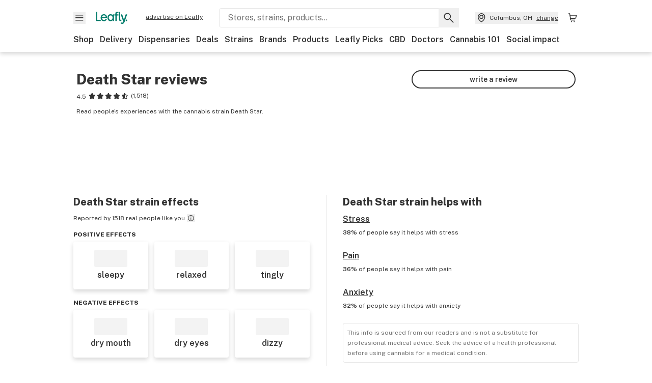

--- FILE ---
content_type: text/html; charset=utf-8
request_url: https://www.leafly.com/strains/death-star/reviews
body_size: 32653
content:
<!DOCTYPE html><html lang="en"><head><meta charSet="utf-8" data-next-head=""/><meta name="viewport" content="width=device-width, initial-scale=1" class="jsx-3234670467" data-next-head=""/><link rel="apple-touch-icon" sizes="180x180" href="https://public.leafly.com/favicon/apple-touch-icon.png" class="jsx-3234670467" data-next-head=""/><link rel="apple-touch-icon" sizes="167x167" href="https://public.leafly.com/favicon/favicon-167x167.png" class="jsx-3234670467" data-next-head=""/><link rel="icon" type="image/png" sizes="32x32" href="https://public.leafly.com/favicon/favicon-32x32.png" class="jsx-3234670467" data-next-head=""/><link rel="icon" type="image/png" sizes="16x16" href="https://public.leafly.com/favicon/favicon-16x16.png" class="jsx-3234670467" data-next-head=""/><link rel="icon" type="image/png" sizes="48x48" href="https://public.leafly.com/favicon/favicon-48x48.png" class="jsx-3234670467" data-next-head=""/><link rel="icon" type="image/png" sizes="192x192" href="https://public.leafly.com/favicon/favicon-192x192.png" class="jsx-3234670467" data-next-head=""/><link rel="mask-icon" href="https://public.leafly.com/favicon/safari-pinned-tab.svg" color="#034638" class="jsx-3234670467" data-next-head=""/><link rel="shortcut icon" href="https://public.leafly.com/favicon/favicon.ico" class="jsx-3234670467" data-next-head=""/><meta name="mobile-web-app-capable" content="yes" class="jsx-3234670467" data-next-head=""/><meta name="apple-mobile-web-app-title" content="Leafly" class="jsx-3234670467" data-next-head=""/><meta name="application-name" content="Leafly" class="jsx-3234670467" data-next-head=""/><meta name="theme-color" content="#034638" class="jsx-3234670467" data-next-head=""/><meta property="og:site_name" content="Leafly" class="jsx-3234670467" data-next-head=""/><meta name="twitter:card" content="summary" class="jsx-3234670467" data-next-head=""/><meta name="twitter:site" content="@Leafly" class="jsx-3234670467" data-next-head=""/><meta property="og:type" content="website" class="jsx-3234670467" data-next-head=""/><meta name="twitter:app:country" content="US" class="jsx-3234670467" data-next-head=""/><meta name="twitter:app:id:iphone" content="416456429" class="jsx-3234670467" data-next-head=""/><meta name="twitter:app:id:ipad" content="416456429" class="jsx-3234670467" data-next-head=""/><meta name="twitter:app:id:googleplay" content="leafly.android" class="jsx-3234670467" data-next-head=""/><meta name="x-country-code" content="US" class="jsx-3234670467" data-next-head=""/><title data-next-head="">Death Star Weed Strain Effects &amp; Reviews | Leafly</title><link rel="canonical" href="https://www.leafly.com/strains/death-star/reviews" data-next-head=""/><meta name="description" content="Discover Death Star weed and read reviews of the effects and feelings cannabis consumers report from this marijuana strain." data-next-head=""/><meta property="og:title" content="Death Star Weed Strain Effects &amp; Reviews | Leafly" data-next-head=""/><meta property="og:description" content="Discover Death Star weed and read reviews of the effects and feelings cannabis consumers report from this marijuana strain." data-next-head=""/><meta property="og:url" content="https://www.leafly.com/strains/death-star/reviews" data-next-head=""/><meta property="og:image" content="https://public.leafly.com/web-home/logo-1200x630.png" data-next-head=""/><meta property="og:type" content="webpage" data-next-head=""/><link href="https://www.leafly.com/strains/death-star/reviews" hrefLang="en-us" rel="alternate" data-next-head=""/><link href="https://www.leafly.ca/strains/death-star/reviews" hrefLang="en-ca" rel="alternate" data-next-head=""/><link rel="next" href="https://www.leafly.com/strains/death-star/reviews?page=2" data-next-head=""/><link rel="preconnect" href="https://public.leafly.com"/><link rel="dns-prefetch" href="https://auth.split.io"/><link rel="dns-prefetch" href="https://cdn.split.io"/><link rel="dns-prefetch" href="https://consumer-api.leafly.com"/><link rel="dns-prefetch" href="https://directus-media.leafly.com"/><link rel="dns-prefetch" href="https://leafly-production.imgix.net"/><link rel="dns-prefetch" href="https://leafly-public.imgix.net"/><link rel="dns-prefetch" href="https://maps.googleapis.com"/><link rel="dns-prefetch" href="https://public.leafly.com"/><link rel="dns-prefetch" href="https://securepubads.g.doubleclick.net"/><link rel="dns-prefetch" href="https://www.google-analytics.com"/><link rel="dns-prefetch" href="https://www.googletagmanager.com"/><meta name="x-country-code" content="US"/><link rel="preload" href="https://public.leafly.com/web-web/_next/static/media/8bf7b2ceda89477b-s.p.woff2" as="font" type="font/woff2" crossorigin="anonymous" data-next-font="size-adjust"/><link rel="preload" href="https://public.leafly.com/web-web/_next/static/css/e10aed01587d2f4f.css" as="style"/><link rel="stylesheet" href="https://public.leafly.com/web-web/_next/static/css/e10aed01587d2f4f.css" data-n-g=""/><noscript data-n-css=""></noscript><script defer="" noModule="" src="https://public.leafly.com/web-web/_next/static/chunks/polyfills-42372ed130431b0a.js"></script><script defer="" src="https://public.leafly.com/web-web/_next/static/chunks/07c2d338.3fa2531442005d20.js"></script><script defer="" src="https://public.leafly.com/web-web/_next/static/chunks/80400.6b73025e2722ac01.js"></script><script defer="" src="https://public.leafly.com/web-web/_next/static/chunks/54370.3b06fdad0529ec88.js"></script><script defer="" src="https://public.leafly.com/web-web/_next/static/chunks/74136.f7995206d2b916c2.js"></script><script src="https://public.leafly.com/web-web/_next/static/chunks/webpack-18499ae8ca86054b.js" defer=""></script><script src="https://public.leafly.com/web-web/_next/static/chunks/framework-9cbbce03460a33cd.js" defer=""></script><script src="https://public.leafly.com/web-web/_next/static/chunks/main-e62612fa6d5d7a0e.js" defer=""></script><script src="https://public.leafly.com/web-web/_next/static/chunks/pages/_app-eeb9c0af7afce5a3.js" defer=""></script><script src="https://public.leafly.com/web-web/_next/static/chunks/82012-9897116974a81728.js" defer=""></script><script src="https://public.leafly.com/web-web/_next/static/chunks/98391-e8391aca739f0987.js" defer=""></script><script src="https://public.leafly.com/web-web/_next/static/chunks/82829-e01bc4a5f8c1f185.js" defer=""></script><script src="https://public.leafly.com/web-web/_next/static/chunks/28266-7cfb5f594cbf64b0.js" defer=""></script><script src="https://public.leafly.com/web-web/_next/static/chunks/43639-1d243834f8bc873b.js" defer=""></script><script src="https://public.leafly.com/web-web/_next/static/chunks/pages/strains/%5BstrainSlug%5D/reviews-d876645b907ae838.js" defer=""></script><script src="https://public.leafly.com/web-web/_next/static/4a30a6a38214dfd9593fe5114711dee2c26f37aa/_buildManifest.js" defer=""></script><script src="https://public.leafly.com/web-web/_next/static/4a30a6a38214dfd9593fe5114711dee2c26f37aa/_ssgManifest.js" defer=""></script><style id="__jsx-3856579990">:root{--app-banner-height:0px}@media(min-width:1025px){:root{--app-banner-height:0px}}</style><style id="__jsx-455919603">:root{--header-height:calc(56px + 36px)}@media(min-width:1025px){:root{--header-height:112px}}</style><style id="__jsx-3340582426">.carousel__card.jsx-3340582426{width:250px}@media only screen and (min-width:1025px){.carousel__card.jsx-3340582426{width:calc(25% - 9px)}}</style><style id="__jsx-3234670467">html{font-family:'Public Sans', 'Public Sans Fallback'}</style></head><body><noscript><iframe height="0" src="https://www.googletagmanager.com/ns.html?id=GTM-NN27SHZ" style="display:none;visibility:hidden" title="No content" width="0"></iframe></noscript><div id="__next"><div aria-hidden="false" id="modal-frame"><div class="p-lg pr-xxl text-xs text-white bg-default rounded z-[2147483647] shadow-low fixed md:w-[300px]
         bottom-[0.5rem]  right-[0.5rem]  left-[0.5rem]
         md:bottom-[1rem] md:right-[1rem] md:left-[auto] hidden"><div>We use cookies for certain features and to improve your experience. See our <a href="/info/privacy-policy#cookies">Cookie Policy</a> and<!-- --> <a href="/info/privacy-policy">Privacy Policy</a> to learn more</div><button aria-label="Close privacy and cookie policy notice" class="absolute m-sm right-0 text-white top-0"><svg xmlns="http://www.w3.org/2000/svg" viewBox="0 0 24 24" height="16" width="16"><path fill="currentColor" fill-rule="evenodd" d="m11.75 10.689 6.47-6.47a.749.749 0 1 1 1.06 1.06l-6.47 6.47 6.47 6.47a.749.749 0 1 1-1.06 1.06l-6.47-6.468-6.47 6.469a.749.749 0 1 1-1.06-1.06l6.469-6.47-6.47-6.47a.749.749 0 1 1 1.06-1.06l6.47 6.469z" clip-rule="evenodd"></path></svg></button></div><div class="jsx-455919603 transition-[padding-top] motion-reduce:transition-none pt-[calc(var(--app-banner-height,0px)+52px+36px)] lg:pt-[calc(var(--app-banner-height,0px)+106px)]"><div data-testid="header" id="header-container" class="jsx-455919603 z-header w-full bg-white top-0 fixed transition-transform motion-reduce:transition-none transform lg:transform-none translate-y-[-82px]"><div data-testid="header-banner" aria-hidden="true" class="jsx-3856579990 w-full lg:overflow-hidden lg:h-0"><div class="jsx-3856579990 bg-white flex justify-between items-center py-md px-4 border border-light-grey"><div class="jsx-3856579990 flex items-center"><button aria-label="Close app download banner" data-testid="dismiss-app-banner" class="jsx-3856579990 text-default"><svg xmlns="http://www.w3.org/2000/svg" viewBox="0 0 24 24" width="15.3" height="15.3"><path fill="currentColor" fill-rule="evenodd" d="m11.75 10.689 6.47-6.47a.749.749 0 1 1 1.06 1.06l-6.47 6.47 6.47 6.47a.749.749 0 1 1-1.06 1.06l-6.47-6.468-6.47 6.469a.749.749 0 1 1-1.06-1.06l6.469-6.47-6.47-6.47a.749.749 0 1 1 1.06-1.06l6.47 6.469z" clip-rule="evenodd"></path></svg></button><div style="height:56px" class="jsx-3856579990 flex items-center ml-4"><svg xmlns="http://www.w3.org/2000/svg" fill="none" viewBox="0 0 56 57" width="56" height="56"><rect width="56" height="56" y="0.086" fill="#017C6B" rx="12"></rect><path fill="#F6F6F6" fill-rule="evenodd" d="M12.361 33.122V31.49H7.937v-11.2h-1.71v12.833zm23.787-11.188h1.356v-1.63h-1.963c-1.32 0-2.175 1.02-2.175 2.295v1.344h-1.363v1.54h1.363v7.629h1.797l.008-7.628h2.239v-1.54h-2.24l-.007-.993c0-.778.358-1.017.985-1.017m1.988 9.118V20.303h1.696v10.142c0 .748.213 1.036.57 1.036h.777v1.63h-.908c-2.135 0-2.135-2.059-2.135-2.059m11.632-7.696-3.501 10.457c-.54 1.674-1.468 2.976-3.446 2.976-1.16 0-1.974-.625-2.234-.907l.782-1.373c.298.244.782.545 1.378.545.782 0 1.378-.677 1.657-1.504l.261-.79h-.587l-3.26-9.404h2.067l2.423 7.545h.028l2.44-7.546zm-.896 9.755c-.535 0-.916-.376-.916-.91 0-.538.374-.909.916-.909.535 0 .897.37.897.91 0 .533-.362.909-.897.909m-24.756-4.877c0 1.842 1.121 3.14 2.7 3.14 1.577 0 2.642-1.298 2.642-3.14 0-1.862-1.065-3.14-2.642-3.14-1.598 0-2.7 1.278-2.7 3.14m5.369-3.395.144-1.306h1.75v9.401h-1.75l-.17-1.35c-.487.841-1.446 1.538-2.948 1.538-2.433 0-4.334-1.955-4.334-4.888 0-2.953 1.958-4.89 4.43-4.89 1.291 0 2.38.51 2.878 1.495m-7.933 3.865h-7.269c.155 1.673 1.087 2.782 2.931 2.782.912 0 1.863-.45 2.27-1.372h1.923c-.486 1.974-2.384 3.008-4.212 3.008-2.99 0-4.834-1.955-4.834-4.926 0-2.858 2.019-4.851 4.679-4.851 2.42 0 4.51 1.442 4.523 4.754 0 .195 0 .386-.01.605m-1.872-1.448c-.04-1.241-.99-2.35-2.582-2.35-1.437 0-2.446.92-2.737 2.35z" clip-rule="evenodd"></path></svg><div class="jsx-3856579990 flex flex-col ml-3"><p class="jsx-3856579990 text-sm font-bold mb-0 text-default">Leafly</p><div aria-label="Rating: 4.8 out fo 5 stars" role="img" class="jsx-3856579990 leading-[0]"><div class="jsx-3856579990 inline-block"><svg xmlns="http://www.w3.org/2000/svg" viewBox="0 0 24 24" height="12" width="12" class="fill-[#1274b8]"><path fill-rule="evenodd" d="m8.371 8.073 2.192-4.348a1.333 1.333 0 0 1 2.372 0l2.196 4.35 4.158.412a1.324 1.324 0 0 1 .821 2.258l-3.457 3.426 1.282 4.66a1.327 1.327 0 0 1-1.876 1.53l-4.31-2.135-4.3 2.13a1.33 1.33 0 0 1-1.434-.156 1.33 1.33 0 0 1-.446-1.372l1.283-4.659-3.46-3.427a1.321 1.321 0 0 1 .809-2.256z" clip-rule="evenodd"></path></svg></div><div class="jsx-3856579990 inline-block"><svg xmlns="http://www.w3.org/2000/svg" viewBox="0 0 24 24" height="12" width="12" class="fill-[#1274b8]"><path fill-rule="evenodd" d="m8.371 8.073 2.192-4.348a1.333 1.333 0 0 1 2.372 0l2.196 4.35 4.158.412a1.324 1.324 0 0 1 .821 2.258l-3.457 3.426 1.282 4.66a1.327 1.327 0 0 1-1.876 1.53l-4.31-2.135-4.3 2.13a1.33 1.33 0 0 1-1.434-.156 1.33 1.33 0 0 1-.446-1.372l1.283-4.659-3.46-3.427a1.321 1.321 0 0 1 .809-2.256z" clip-rule="evenodd"></path></svg></div><div class="jsx-3856579990 inline-block"><svg xmlns="http://www.w3.org/2000/svg" viewBox="0 0 24 24" height="12" width="12" class="fill-[#1274b8]"><path fill-rule="evenodd" d="m8.371 8.073 2.192-4.348a1.333 1.333 0 0 1 2.372 0l2.196 4.35 4.158.412a1.324 1.324 0 0 1 .821 2.258l-3.457 3.426 1.282 4.66a1.327 1.327 0 0 1-1.876 1.53l-4.31-2.135-4.3 2.13a1.33 1.33 0 0 1-1.434-.156 1.33 1.33 0 0 1-.446-1.372l1.283-4.659-3.46-3.427a1.321 1.321 0 0 1 .809-2.256z" clip-rule="evenodd"></path></svg></div><div class="jsx-3856579990 inline-block"><svg xmlns="http://www.w3.org/2000/svg" viewBox="0 0 24 24" height="12" width="12" class="fill-[#1274b8]"><path fill-rule="evenodd" d="m8.371 8.073 2.192-4.348a1.333 1.333 0 0 1 2.372 0l2.196 4.35 4.158.412a1.324 1.324 0 0 1 .821 2.258l-3.457 3.426 1.282 4.66a1.327 1.327 0 0 1-1.876 1.53l-4.31-2.135-4.3 2.13a1.33 1.33 0 0 1-1.434-.156 1.33 1.33 0 0 1-.446-1.372l1.283-4.659-3.46-3.427a1.321 1.321 0 0 1 .809-2.256z" clip-rule="evenodd"></path></svg></div><div class="jsx-3856579990 inline-block"><svg xmlns="http://www.w3.org/2000/svg" viewBox="0 0 24 24" height="12" width="12" class="fill-[#1274b8]"><path fill-rule="evenodd" d="m8.371 8.073 2.192-4.348a1.333 1.333 0 0 1 2.372 0l2.196 4.35 4.158.412a1.324 1.324 0 0 1 .821 2.258l-3.457 3.426 1.282 4.66a1.327 1.327 0 0 1-1.876 1.53l-4.31-2.135-4.3 2.13a1.33 1.33 0 0 1-1.434-.156 1.33 1.33 0 0 1-.446-1.372l1.283-4.659-3.46-3.427a1.321 1.321 0 0 1 .809-2.256z" clip-rule="evenodd"></path></svg></div></div><p class="jsx-3856579990 text-xs mb-0 text-default">Shop legal, local weed.</p></div></div></div><a href="https://onelink.to/leaflysmartbanner" target="_blank" rel="noreferrer" class="jsx-3856579990 text-sm font-bold text-[#1274b8]">Open</a></div></div><header class="jsx-455919603 shadow-low relative"><div class="jsx-455919603 container pt-lg"><div class="jsx-455919603 flex flex-wrap justify-between items-center"><div class="jsx-455919603 flex"><div class="flex flex-shrink-0 relative mr-lg header__menu"><button data-testid="Menu" aria-label="Open site navigation"><svg xmlns="http://www.w3.org/2000/svg" viewBox="0 0 24 24" height="24" width="24"><path fill-rule="evenodd" d="M4.75 17.5h14a.75.75 0 0 0 0-1.5h-14a.75.75 0 0 0 0 1.5m0-5h14a.75.75 0 0 0 0-1.5h-14a.75.75 0 0 0 0 1.5m0-5h14a.75.75 0 0 0 0-1.5h-14a.75.75 0 0 0 0 1.5" clip-rule="evenodd"></path></svg><div class="jsx-455919603 absolute top-[1px] right-[1px]"></div></button></div><a data-testid="logo" aria-label="Leafly" class="text-green flex-shrink-0 header__logo" href="/"><svg xmlns="http://www.w3.org/2000/svg" viewBox="0 0 288.15 112.94" width="70" height="24"><path d="M281.28 87.61c-4.1 0-7-3-7-7.28s2.87-7.28 7-7.28 6.87 3 6.87 7.28-2.77 7.28-6.87 7.28M154.64 24.56l-.94 8.59c-3.24-6.47-10.31-9.82-18.71-9.82-16.07 0-28.81 12.73-28.81 32.14s12.36 32.14 28.19 32.14c9.77 0 16-4.58 19.16-10.11l1.11 8.88H166V24.56zM136 76.12c-10.5 0-18-8.64-18-20.9s7.34-20.9 18-20.9 17.58 8.51 17.58 20.9-7.13 20.9-17.58 20.9M212.15 0v72.54s0 13.89 15.53 13.89h6.6v-11h-5.65c-2.59 0-4.14-2-4.14-7V0z" class="logo_svg__cls-1"></path><path d="m288.15 24.56-23.27 68.8c-3.58 11-9.75 19.58-22.89 19.58a21.3 21.3 0 0 1-14.85-6l5.2-9a14.8 14.8 0 0 0 9.16 3.59c5.19 0 9.15-4.46 11-9.9l1.73-5.2h-3.9l-21.65-61.87h13.73l16.1 49.65h.19l16.21-49.65zM44 75.43v11H0V0h12.36v75.43zm58-16.84H55.63c1 11 6.93 18.31 18.68 18.31 5.82 0 11.88-3 14.48-9H101c-3.09 13-15.19 19.79-26.84 19.79-19 0-30.81-12.86-30.81-32.41 0-18.81 12.87-31.92 29.82-31.92 15.42 0 28.75 9.49 28.83 31.28zm-12-9.53c-.22-8.16-6.28-15.46-16.43-15.46-9.16 0-15.59 6.06-17.44 15.46zM198.67 11H208V0h-13.5c-9.07 0-15 6.89-15 15.49v9.07h-9.37V35h9.37v51.43h12.4L192 35h15.4V24.56H192v-6.69c-.1-5.25 2.36-6.87 6.67-6.87" class="logo_svg__cls-1"></path></svg></a><a href="https://success.leafly.com/biz?utm_source=site_header&amp;utm_medium=header&amp;utm_campaign=sell_on_leafly&amp;utm_content=SOL" class="hidden lg:block flex-shrink-0 text-xs mx-xxl underline">advertise on Leafly</a></div><div class="jsx-455919603 hidden lg:block flex-1"><div id="global-search" class="flex-grow basis-full h-[50px] md:h-auto lg:basis-[initial] lg:relative lg:mr-xxl order-[20] lg:order-[0] overflow-hidden md:overflow-visible" data-testid="global-search-container"><form id="global-search__form" class="w-full mt-md lg:mt-none transition-transform motion-reduce:transition-none" role="search" action="/search" method="get"><div class="relative bg-white form__field"><input class="pr-[74px] text-sm border rounded bg-leafly-white border-light-grey py-xs lg:bg-white focus:bg-leafly-white" placeholder="Stores, strains, products..." type="search" autoComplete="off" aria-label="Search Leafly" data-testid="global-search-input" required="" name="q"/><div class="absolute top-0 right-0 flex h-full text-default"><button id="global-search__clear" class="hidden px-sm" type="button" aria-label="Clear search"><svg xmlns="http://www.w3.org/2000/svg" viewBox="0 0 24 24" class="flex-shrink-0 block search__icon" height="18" width="18"><path fill="currentColor" fill-rule="evenodd" d="m11.75 10.689 6.47-6.47a.749.749 0 1 1 1.06 1.06l-6.47 6.47 6.47 6.47a.749.749 0 1 1-1.06 1.06l-6.47-6.468-6.47 6.469a.749.749 0 1 1-1.06-1.06l6.469-6.47-6.47-6.47a.749.749 0 1 1 1.06-1.06l6.47 6.469z" clip-rule="evenodd"></path></svg></button><button id="global-search__submit" class="px-sm" type="submit" aria-label="Search Leafly"><svg xmlns="http://www.w3.org/2000/svg" viewBox="0 0 32 32" class="flex-shrink-0 block search__icon" height="24" width="24"><path d="m28.416 26.784-8.768-8.768a9.13 9.13 0 0 0 1.92-5.6c0-5.056-4.128-9.184-9.184-9.184-5.088 0-9.216 4.128-9.216 9.184S7.296 21.6 12.352 21.6c2.016 0 4-.672 5.6-1.92l8.768 8.8a1.16 1.16 0 0 0 1.664 0c.224-.224.352-.512.352-.832a1.05 1.05 0 0 0-.32-.864m-16.064-7.552c-3.744 0-6.816-3.072-6.816-6.816S8.608 5.6 12.352 5.6s6.816 3.072 6.816 6.816-3.04 6.816-6.816 6.816"></path></svg></button></div></div></form></div></div><div class="jsx-455919603 flex items-center justify-center"><div data-testid="global-slim-search-container" class="lg:hidden"><button class="flex items-center justify-center mr-xl" aria-label="Search Leafly" type="button"><svg xmlns="http://www.w3.org/2000/svg" viewBox="0 0 32 32" class="flex-shrink-0 block search__icon" height="24" width="24"><path d="m28.416 26.784-8.768-8.768a9.13 9.13 0 0 0 1.92-5.6c0-5.056-4.128-9.184-9.184-9.184-5.088 0-9.216 4.128-9.216 9.184S7.296 21.6 12.352 21.6c2.016 0 4-.672 5.6-1.92l8.768 8.8a1.16 1.16 0 0 0 1.664 0c.224-.224.352-.512.352-.832a1.05 1.05 0 0 0-.32-.864m-16.064-7.552c-3.744 0-6.816-3.072-6.816-6.816S8.608 5.6 12.352 5.6s6.816 3.072 6.816 6.816-3.04 6.816-6.816 6.816"></path></svg></button></div><button data-testid="location_indicator" class="flex items-center text-xs header__location" aria-label="Change location. "><svg xmlns="http://www.w3.org/2000/svg" viewBox="0 0 24 24" width="24" height="24" id="location-icon"><path fill-rule="evenodd" d="M12.179 14.143a3.964 3.964 0 1 0-3.965-3.964 3.964 3.964 0 0 0 3.965 3.964m0-1.5a2.465 2.465 0 1 1 0-4.93 2.465 2.465 0 0 1 0 4.93" clip-rule="evenodd"></path><path fill-rule="evenodd" d="M19.358 10.179a7.179 7.179 0 1 0-14.358 0c0 6.016 5.248 9.413 6.541 10.152.395.225.88.225 1.275 0 1.293-.738 6.542-4.134 6.542-10.152m-7.179 8.787c1.29-.756 5.679-3.671 5.679-8.787a5.68 5.68 0 0 0-11.358 0c0 5.115 4.389 8.031 5.679 8.787" clip-rule="evenodd"></path></svg><div class="hidden lg:flex items-center ml-xs overflow-hidden transition-[width,opacity] max-w-[34vw]"><div class="font-bold lg:font-normal text-green lg:text-default underline lg:no-underline truncate">Columbus, OH</div><div class="hidden lg:block underline ml-sm">change</div></div></button><nav class="flex-shrink-0 relative ml-lg" aria-label="Cart"><a data-testid="cart-icon-link" href="/bag" class="flex items-center relative" aria-label="Shopping bag. 0 items in cart"><svg xmlns="http://www.w3.org/2000/svg" width="24" height="24" fill="none"><path d="M5.442 4.5a.305.305 0 0 1 .301.254l1.855 10.902a1.806 1.806 0 0 0 1.78 1.503h6.978a.75.75 0 0 0 0-1.5H9.378a.305.305 0 0 1-.301-.254L7.222 4.502A1.806 1.806 0 0 0 5.442 3H4.75a.75.75 0 0 0 0 1.5zM9.762 18.473a1.014 1.014 0 1 1 0 2.027 1.014 1.014 0 0 1 0-2.027M15.168 18.473a1.014 1.014 0 1 1 0 2.027 1.014 1.014 0 0 1 0-2.027" clip-rule="evenodd"></path><path d="M18.71 7.66H6.872a.75.75 0 0 1 0-1.5h12.122a1.278 1.278 0 0 1 1.24 1.587l-1.02 4.08a2.86 2.86 0 0 1-2.774 2.166H7.948a.75.75 0 0 1 0-1.5h8.49a1.36 1.36 0 0 0 1.32-1.03z" clip-rule="evenodd"></path></svg><div class="absolute flex items-center justify-center leading-none opacity-100 pointer-events-none rounded-full text-white text-xs bg-green" style="min-height:20px;min-width:20px;opacity:0;right:-12px;top:-8px;transition:opacity 250ms linear"></div></a></nav></div></div><nav class="flex overflow-x-auto whitespace-nowrap" id="global-header-nav-links" data-testid="global-header-nav-links" aria-label="Popular pages"><a class="mr-md py-md font-bold whitespace-nowrap hover:underline" data-testid="shop" href="/shop">Shop</a><a class="mr-md py-md font-bold whitespace-nowrap hover:underline" data-testid="delivery" href="/delivery">Delivery</a><a class="mr-md py-md font-bold whitespace-nowrap hover:underline" data-testid="dispensaries" href="/dispensaries">Dispensaries</a><a class="mr-md py-md font-bold whitespace-nowrap hover:underline" data-testid="deals" href="/deals">Deals</a><a class="mr-md py-md font-bold whitespace-nowrap hover:underline" data-testid="strains" href="/strains/lists">Strains</a><a class="mr-md py-md font-bold whitespace-nowrap hover:underline" data-testid="brands" href="/brands">Brands</a><a class="mr-md py-md font-bold whitespace-nowrap hover:underline" data-testid="products" href="/products">Products</a><a class="mr-md py-md font-bold whitespace-nowrap hover:underline" data-testid="leafly-picks" href="/news/tags/leafly-picks">Leafly Picks</a><a class="mr-md py-md font-bold whitespace-nowrap hover:underline" data-testid="cbd" href="/cbd-stores">CBD</a><a class="mr-md py-md font-bold whitespace-nowrap hover:underline" data-testid="doctors" href="/medical-marijuana-doctors">Doctors</a><a class="mr-md py-md font-bold whitespace-nowrap hover:underline" data-testid="cannabis-101" href="/news/cannabis-101">Cannabis 101</a><a class="mr-md py-md font-bold whitespace-nowrap hover:underline" data-testid="social-impact" href="/social-impact">Social impact</a></nav></div></header></div><div data-focus-guard="true" tabindex="-1" style="width:1px;height:0px;padding:0;overflow:hidden;position:fixed;top:1px;left:1px"></div><div data-focus-lock-disabled="disabled"><div class="bg-white inset-y-0 left-0 fixed transition-transform motion-reduce:transition-none overflow-auto z-modal translate-x-[-100%]" style="width:320px"></div></div><div data-focus-guard="true" tabindex="-1" style="width:1px;height:0px;padding:0;overflow:hidden;position:fixed;top:1px;left:1px"></div><div data-focus-guard="true" tabindex="-1" style="width:1px;height:0px;padding:0;overflow:hidden;position:fixed;top:1px;left:1px"></div><div data-focus-lock-disabled="disabled"><div class="bg-white inset-y-0 left-0 fixed transition-transform motion-reduce:transition-none overflow-auto z-modal translate-x-[-100%]" style="width:320px"><nav aria-label="Site" class="p-xl"><div class="flex items-center justify-between pb-5"><span class="text-green"><svg xmlns="http://www.w3.org/2000/svg" viewBox="0 0 288.15 112.94" width="55" height="24"><path d="M281.28 87.61c-4.1 0-7-3-7-7.28s2.87-7.28 7-7.28 6.87 3 6.87 7.28-2.77 7.28-6.87 7.28M154.64 24.56l-.94 8.59c-3.24-6.47-10.31-9.82-18.71-9.82-16.07 0-28.81 12.73-28.81 32.14s12.36 32.14 28.19 32.14c9.77 0 16-4.58 19.16-10.11l1.11 8.88H166V24.56zM136 76.12c-10.5 0-18-8.64-18-20.9s7.34-20.9 18-20.9 17.58 8.51 17.58 20.9-7.13 20.9-17.58 20.9M212.15 0v72.54s0 13.89 15.53 13.89h6.6v-11h-5.65c-2.59 0-4.14-2-4.14-7V0z" class="logo_svg__cls-1"></path><path d="m288.15 24.56-23.27 68.8c-3.58 11-9.75 19.58-22.89 19.58a21.3 21.3 0 0 1-14.85-6l5.2-9a14.8 14.8 0 0 0 9.16 3.59c5.19 0 9.15-4.46 11-9.9l1.73-5.2h-3.9l-21.65-61.87h13.73l16.1 49.65h.19l16.21-49.65zM44 75.43v11H0V0h12.36v75.43zm58-16.84H55.63c1 11 6.93 18.31 18.68 18.31 5.82 0 11.88-3 14.48-9H101c-3.09 13-15.19 19.79-26.84 19.79-19 0-30.81-12.86-30.81-32.41 0-18.81 12.87-31.92 29.82-31.92 15.42 0 28.75 9.49 28.83 31.28zm-12-9.53c-.22-8.16-6.28-15.46-16.43-15.46-9.16 0-15.59 6.06-17.44 15.46zM198.67 11H208V0h-13.5c-9.07 0-15 6.89-15 15.49v9.07h-9.37V35h9.37v51.43h12.4L192 35h15.4V24.56H192v-6.69c-.1-5.25 2.36-6.87 6.67-6.87" class="logo_svg__cls-1"></path></svg></span><button aria-label="Close navigation" class="nav__close text-default" type="button"><svg xmlns="http://www.w3.org/2000/svg" viewBox="0 0 24 24" height="20" width="20"><path fill="currentColor" fill-rule="evenodd" d="m11.75 10.689 6.47-6.47a.749.749 0 1 1 1.06 1.06l-6.47 6.47 6.47 6.47a.749.749 0 1 1-1.06 1.06l-6.47-6.468-6.47 6.469a.749.749 0 1 1-1.06-1.06l6.469-6.47-6.47-6.47a.749.749 0 1 1 1.06-1.06l6.47 6.469z" clip-rule="evenodd"></path></svg></button></div><div class="flex flex-col gap-lg divide-y divide-light-grey"><ul class="flex flex-col gap-xl"><li><a data-testid="navigation-item" class="" href="https://sso.leafly.com/sign-in?rd=https%3A%2F%2Fwww.leafly.com%2Fstrains%2Fdeath-star%2Freviews">Sign in</a></li><li><a data-testid="navigation-item" class="" href="https://sso.leafly.com/sign-up?rd=https%3A%2F%2Fwww.leafly.com%2Fstrains%2Fdeath-star%2Freviews">Create account</a></li></ul><ul aria-label="Strains navigation" class="flex flex-col gap-lg pt-xl"><li><a data-testid="navigation-item" class="font-bold" href="/strains/lists">Strains</a></li></ul><ul aria-label="Shopping-related navigation" class="flex flex-col gap-lg pt-xl"><li class="text-xs font-extrabold uppercase text-default">Shop</li><li><a data-testid="navigation-item" class="" href="/shop?location=columbus-oh-us">Shop</a></li><li><a data-testid="navigation-item" class="" href="/delivery">Delivery</a></li><li><a data-testid="navigation-item" class="" href="/deals">Deals</a></li><li><a data-testid="navigation-item" class="" href="/dispensaries">Dispensaries</a></li><li><a data-testid="navigation-item" class="" href="/cbd-stores">CBD Stores</a></li><li><a data-testid="navigation-item" class="" href="/brands">Brands</a></li><li><a data-testid="navigation-item" class="" href="/products">Products</a></li><li><a data-testid="navigation-item" class="" href="/news/tags/leafly-picks">Leafly Picks</a></li></ul><ul aria-label="Learn-related navigation" class="flex flex-col gap-lg pt-xl"><li class="text-xs font-extrabold uppercase text-default">Learn</li><li><a data-testid="navigation-item" class="" href="/news/cannabis-101">Cannabis 101</a></li><li><a data-testid="navigation-item" class="" href="/news">News</a></li><li><a data-testid="navigation-item" class="" href="/learn">Leafly Learn</a></li><li><a data-testid="navigation-item" class="" href="/learn/beginners-guide-to-cannabis">Science of cannabis</a></li></ul><ul aria-label="Strains navigation" class="flex flex-col gap-lg pt-xl"><li><a data-testid="navigation-item" class="" href="/medical-marijuana-doctors">Doctors</a></li><li><a data-testid="navigation-item" class="" href="/social-impact">Social impact</a></li><li><a data-testid="navigation-item" class="" href="https://success.leafly.com/labs">Lab partners</a></li></ul><ul class="flex flex-col gap-xl pt-xl"><li><a data-testid="navigation-item" class="" href="https://onelink.to/leaflysidebar"><span class="flex flex-row"><svg xmlns="http://www.w3.org/2000/svg" viewBox="0 0 24 24" class="mr-xs" width="24"><g clip-path="url(#phone_mobile_svg__a)"><path d="M17.25 0H6.75a2.5 2.5 0 0 0-2.5 2.5v19a2.5 2.5 0 0 0 2.5 2.5h10.5a2.5 2.5 0 0 0 2.5-2.5v-19a2.5 2.5 0 0 0-2.5-2.5m.5 17.5a1.5 1.5 0 0 1-1.5 1.5h-8.5a1.5 1.5 0 0 1-1.5-1.5v-14A1.5 1.5 0 0 1 7.75 2h8.5a1.5 1.5 0 0 1 1.5 1.5z"></path></g><defs><clipPath id="phone_mobile_svg__a"><path fill="transparent" d="M0 0h24v24H0z"></path></clipPath></defs></svg> Download the Leafly App</span></a></li></ul><ul class="flex flex-col gap-xl pt-xl"><li><a data-testid="navigation-item" class="" href="https://success.leafly.com?utm_source=hamburger_menu&amp;utm_medium=navigation&amp;utm_campaign=sell_on_leafly&amp;utm_content=SOL">Advertise on Leafly</a></li><li aria-labelledby="nav__accordion--Country" aria-label="Change Country navigation" class="flex flex-col gap-xl"><button aria-label="Click to expand Country" class="flex flex-1 font-medium justify-between" id="nav__accordion--Country" aria-expanded="false" aria-controls="nav__Country">Country<svg xmlns="http://www.w3.org/2000/svg" aria-label="Chevron arrow pointing down" viewBox="0 0 24 24" class="transform" height="24" width="24"><path fill-rule="evenodd" d="m11.75 13.689 4.47-4.47a.749.749 0 1 1 1.06 1.06l-4.678 4.68a1.204 1.204 0 0 1-1.704 0l-4.678-4.68a.75.75 0 1 1 1.06-1.06z" clip-rule="evenodd"></path></svg></button><ul aria-labelledby="nav__accordion--Country" class="flex flex-col gap-xl py-lg bg-[#f9f9f9] hidden" id="nav__Country"><li><a data-testid="navigation-item" class="flex justify-between" href="https://www.leafly.com">Leafly.com<img data-src="https://leafly-public.imgix.net/cephalopod/images/flag-usa.png" alt="USA flag" class="lazyload rounded-full"/></a></li><li><a data-testid="navigation-item" class="flex justify-between" href="https://www.leafly.ca">Leafly.ca<img data-src="https://leafly-public.imgix.net/cephalopod/images/flag-canada.png" alt="Canadian flag" class="lazyload rounded-full"/></a></li></ul></li><li><a data-testid="navigation-item" class="" href="https://help.leafly.com">Help</a></li></ul></div></nav></div></div><div data-focus-guard="true" tabindex="-1" style="width:1px;height:0px;padding:0;overflow:hidden;position:fixed;top:1px;left:1px"></div></div><main><section class="container mt-xxl"><div class="md:flex justify-between mb-xxl"><div class="col md:col-1/2 mb-lg md:mb-none"><h1 class="mb-xs">Death Star<!-- --> reviews</h1><div class="text-xs text-sm mb-sm" role="img" aria-label="Rating: 4.5 out of 5 stars based on 1518 reviews"><span class="flex items-center" aria-hidden="true"><span class="pr-xs">4.5</span><span class="star-rating star-rating--dark" style="--star-percentage:90%;--star-width:16px"></span><span class="pl-xs pb-[3px]">(<span class="">1,518</span>)</span></span></div><p class="text-xs mb-none">Read people’s experiences with the cannabis strain Death Star.</p></div><div class="col md:col-1/2"><div class="w-full flex justify-end items-start"><a class="button button--secondary block" href="/strains/death-star/reviews/write-review">write a review</a></div></div></div><div class="gam-rectangular-fixed-height"><div aria-hidden="true" id="_R_59elm_" class="flex justify-center hidden--screenshot" data-default="[728,90]" data-enable-lazy-load="false" data-rendered="false" data-slot="/13212770/strain/reviews_upper" data-testid="_R_59elm_" data-desktop="[728,90]" data-mobile="[320,50]"></div></div><div id="strain-sensations-section" class="my-[32px] my-xxl"><script type="application/ld+json">{"@context":"https://schema.org","@type":"FAQPage","mainEntity":[{"@type":"Question","acceptedAnswer":{"@type":"Answer","text":"Based on Death Star strain reviews, users reported Death Star makes you feel:\n        <ul>\n          <li>Sleepy: 44%</li>,<li>Relaxed: 75%</li>,<li>Tingly: 24%</li>\n        </ul>"},"name":"How does Death Star strain make you feel?"},{"@type":"Question","acceptedAnswer":{"@type":"Answer","text":"Based on [Death Star strain reviews, users reported Death Star helps with:\n        <ul>\n          <li>\n            Stress: 38%\n          </li>,<li>\n            Pain: 36%\n          </li>,<li>\n            Anxiety: 32%\n          </li>\n        </ul>\n        "},"name":"What does Death Star strain help with?"},{"@type":"Question","acceptedAnswer":{"@type":"Answer","text":"Based on Death Star strain reviews, users reported the negative effects of Death Star are:\n       <ul>\n          <li>Dry mouth: 30%</li>,<li>Dry eyes: 17%</li>,<li>Dizzy: 7%</li>\n       </ul>\n      "},"name":"What are the negative effects of Death Star strain?"}]}</script><div class="row mt-lg"><div class="col md:col-1/2 md:pr-xxl"><h2 class="text-md mb-sm">Death Star<!-- --> strain effects</h2><div class="mb-xxl"><div class="flex items-center text-xs mb-md"><div>Reported by 1518 real people like you</div><div class="mt-xs relative ml-4 !ml-1 !mt-0 h-[16px]"><button id="show-effects-tooltip" aria-label="Show more information" data-testid="tooltip-button"><svg xmlns="http://www.w3.org/2000/svg" aria-label="info" viewBox="0 0 24 24" height="16" width="16" class="text-default"><path fill-rule="evenodd" d="M11.75 20.5a8.75 8.75 0 1 0 0-17.5 8.75 8.75 0 0 0 0 17.5m0-1.5a7.25 7.25 0 1 1 0-14.5 7.25 7.25 0 0 1 0 14.5" clip-rule="evenodd"></path><path fill-rule="evenodd" d="M12.5 15.75v-4a.75.75 0 0 0-1.5 0v4a.75.75 0 0 0 1.5 0m-.735-8.67a1.25 1.25 0 1 1-.035.001h.035z" clip-rule="evenodd"></path></svg></button><div data-testid="tooltip" class="absolute bg-white font-normal z-20 ml-xxl top-0 right-0 -left-[292px] top-[24px] w-[288px] shadow text-sm hidden"><div class="flex justify-end pr-sm pt-sm"><button aria-label="Hide this information box" data-testid="tooltip-close-button"><svg xmlns="http://www.w3.org/2000/svg" viewBox="0 0 24 24" height="20" width="20"><path fill="currentColor" fill-rule="evenodd" d="m11.75 10.689 6.47-6.47a.749.749 0 1 1 1.06 1.06l-6.47 6.47 6.47 6.47a.749.749 0 1 1-1.06 1.06l-6.47-6.468-6.47 6.469a.749.749 0 1 1-1.06-1.06l6.469-6.47-6.47-6.47a.749.749 0 1 1 1.06-1.06l6.47 6.469z" clip-rule="evenodd"></path></svg></button></div><div class="pb-lg pl-lg pr-lg text-sm">This info is sourced from our readers and is not a substitute for professional medical advice. Seek the advice of a health professional before using cannabis for a medical condition.</div></div></div></div><div class="mb-lg"><h3 class="font-extrabold uppercase mb-xs text-xs">Positive Effects</h3><div class="row"><div class="col-1/3"><a class="flex flex-col items-center block py-lg px-1.5 rounded text-center w-full h-full justify-center overflow-hidden transition-colors shadow-low" data-testid="icon-tile-link" href="/strains/lists/effect/sleepy"><div class="relative"><div class="relative" style="z-index:1"><span data-testid="svg-icon" class=""><svg aria-labelledby="skeleton-_R_1bacn9elm_-aria" role="img" height="34" width="65"><title id="skeleton-_R_1bacn9elm_-aria">Loading...</title><rect role="presentation" x="0" y="0" width="100%" height="100%" clip-path="url(#skeleton-_R_1bacn9elm_-diff)" style="fill:url(#skeleton-_R_1bacn9elm_-animated-diff)"></rect><defs><clipPath id="skeleton-_R_1bacn9elm_-diff"><rect rx="3" ry="3" x="0" y="0" height="100%" width="100%"></rect></clipPath><linearGradient id="skeleton-_R_1bacn9elm_-animated-diff" gradientTransform="translate(-2 0)"><stop offset="0%" stop-color="#f3f3f3" stop-opacity="1"></stop><stop offset="50%" stop-color="#ecebeb" stop-opacity="1"></stop><stop offset="100%" stop-color="#f3f3f3" stop-opacity="1"></stop><animateTransform attributeName="gradientTransform" type="translate" values="-2 0; 0 0; 2 0" dur="2s" repeatCount="indefinite"></animateTransform></linearGradient></defs></svg></span></div><span class="absolute opacity-25 text-green-60" style="right:20px;top:10px"><svg xmlns="http://www.w3.org/2000/svg" viewBox="0 0 27 22" width="27" height="20"><path d="M.871 11.187C.264 6.956.534.085 10.345.326S25.831 5.18 26.438 9.411s-1.01 9.104-7.69 10.062S2.36 15.837.871 11.187"></path></svg></span></div><p class="text-sm font-bold text-center mt-xs mb-none truncate w-full lowercase" data-testid="item-name">Sleepy</p></a></div><div class="col-1/3"><a class="flex flex-col items-center block py-lg px-1.5 rounded text-center w-full h-full justify-center overflow-hidden transition-colors shadow-low" data-testid="icon-tile-link" href="/strains/lists/effect/relaxed"><div class="relative"><div class="relative" style="z-index:1"><span data-testid="svg-icon" class=""><svg aria-labelledby="skeleton-_R_1dacn9elm_-aria" role="img" height="34" width="65"><title id="skeleton-_R_1dacn9elm_-aria">Loading...</title><rect role="presentation" x="0" y="0" width="100%" height="100%" clip-path="url(#skeleton-_R_1dacn9elm_-diff)" style="fill:url(#skeleton-_R_1dacn9elm_-animated-diff)"></rect><defs><clipPath id="skeleton-_R_1dacn9elm_-diff"><rect rx="3" ry="3" x="0" y="0" height="100%" width="100%"></rect></clipPath><linearGradient id="skeleton-_R_1dacn9elm_-animated-diff" gradientTransform="translate(-2 0)"><stop offset="0%" stop-color="#f3f3f3" stop-opacity="1"></stop><stop offset="50%" stop-color="#ecebeb" stop-opacity="1"></stop><stop offset="100%" stop-color="#f3f3f3" stop-opacity="1"></stop><animateTransform attributeName="gradientTransform" type="translate" values="-2 0; 0 0; 2 0" dur="2s" repeatCount="indefinite"></animateTransform></linearGradient></defs></svg></span></div><span class="absolute opacity-25 text-green-60" style="right:20px;top:10px"><svg xmlns="http://www.w3.org/2000/svg" viewBox="0 0 27 22" width="27" height="20"><path d="M.871 11.187C.264 6.956.534.085 10.345.326S25.831 5.18 26.438 9.411s-1.01 9.104-7.69 10.062S2.36 15.837.871 11.187"></path></svg></span></div><p class="text-sm font-bold text-center mt-xs mb-none truncate w-full lowercase" data-testid="item-name">Relaxed</p></a></div><div class="col-1/3"><a class="flex flex-col items-center block py-lg px-1.5 rounded text-center w-full h-full justify-center overflow-hidden transition-colors shadow-low" data-testid="icon-tile-link" href="/strains/lists/effect/tingly"><div class="relative"><div class="relative" style="z-index:1"><span data-testid="svg-icon" class=""><svg aria-labelledby="skeleton-_R_1facn9elm_-aria" role="img" height="34" width="65"><title id="skeleton-_R_1facn9elm_-aria">Loading...</title><rect role="presentation" x="0" y="0" width="100%" height="100%" clip-path="url(#skeleton-_R_1facn9elm_-diff)" style="fill:url(#skeleton-_R_1facn9elm_-animated-diff)"></rect><defs><clipPath id="skeleton-_R_1facn9elm_-diff"><rect rx="3" ry="3" x="0" y="0" height="100%" width="100%"></rect></clipPath><linearGradient id="skeleton-_R_1facn9elm_-animated-diff" gradientTransform="translate(-2 0)"><stop offset="0%" stop-color="#f3f3f3" stop-opacity="1"></stop><stop offset="50%" stop-color="#ecebeb" stop-opacity="1"></stop><stop offset="100%" stop-color="#f3f3f3" stop-opacity="1"></stop><animateTransform attributeName="gradientTransform" type="translate" values="-2 0; 0 0; 2 0" dur="2s" repeatCount="indefinite"></animateTransform></linearGradient></defs></svg></span></div><span class="absolute opacity-25 text-green-60" style="right:20px;top:10px"><svg xmlns="http://www.w3.org/2000/svg" viewBox="0 0 27 22" width="27" height="20"><path d="M.871 11.187C.264 6.956.534.085 10.345.326S25.831 5.18 26.438 9.411s-1.01 9.104-7.69 10.062S2.36 15.837.871 11.187"></path></svg></span></div><p class="text-sm font-bold text-center mt-xs mb-none truncate w-full lowercase" data-testid="item-name">Tingly</p></a></div></div></div><div><h3 class="font-extrabold uppercase mb-xs text-xs">Negative Effects</h3><div class="row"><div class="col-1/3"><a class="flex flex-col items-center block py-lg px-1.5 rounded text-center w-full h-full justify-center overflow-hidden transition-colors shadow-low" data-testid="icon-tile-link" href="/strains?filter%5Btop_strain_negatives_excluded%5D=dry-mouth"><div class="relative"><div class="relative" style="z-index:1"><span data-testid="svg-icon" class=""><svg aria-labelledby="skeleton-_R_1becn9elm_-aria" role="img" height="34" width="65"><title id="skeleton-_R_1becn9elm_-aria">Loading...</title><rect role="presentation" x="0" y="0" width="100%" height="100%" clip-path="url(#skeleton-_R_1becn9elm_-diff)" style="fill:url(#skeleton-_R_1becn9elm_-animated-diff)"></rect><defs><clipPath id="skeleton-_R_1becn9elm_-diff"><rect rx="3" ry="3" x="0" y="0" height="100%" width="100%"></rect></clipPath><linearGradient id="skeleton-_R_1becn9elm_-animated-diff" gradientTransform="translate(-2 0)"><stop offset="0%" stop-color="#f3f3f3" stop-opacity="1"></stop><stop offset="50%" stop-color="#ecebeb" stop-opacity="1"></stop><stop offset="100%" stop-color="#f3f3f3" stop-opacity="1"></stop><animateTransform attributeName="gradientTransform" type="translate" values="-2 0; 0 0; 2 0" dur="2s" repeatCount="indefinite"></animateTransform></linearGradient></defs></svg></span></div><span class="absolute opacity-25 text-error-60" style="right:20px;top:10px"><svg xmlns="http://www.w3.org/2000/svg" viewBox="0 0 27 22" width="27" height="20"><path d="M.871 11.187C.264 6.956.534.085 10.345.326S25.831 5.18 26.438 9.411s-1.01 9.104-7.69 10.062S2.36 15.837.871 11.187"></path></svg></span></div><p class="text-sm font-bold text-center mt-xs mb-none truncate w-full lowercase" data-testid="item-name">Dry mouth</p></a></div><div class="col-1/3"><a class="flex flex-col items-center block py-lg px-1.5 rounded text-center w-full h-full justify-center overflow-hidden transition-colors shadow-low" data-testid="icon-tile-link" href="/strains?filter%5Btop_strain_negatives_excluded%5D=dry-eyes"><div class="relative"><div class="relative" style="z-index:1"><span data-testid="svg-icon" class=""><svg aria-labelledby="skeleton-_R_1decn9elm_-aria" role="img" height="34" width="65"><title id="skeleton-_R_1decn9elm_-aria">Loading...</title><rect role="presentation" x="0" y="0" width="100%" height="100%" clip-path="url(#skeleton-_R_1decn9elm_-diff)" style="fill:url(#skeleton-_R_1decn9elm_-animated-diff)"></rect><defs><clipPath id="skeleton-_R_1decn9elm_-diff"><rect rx="3" ry="3" x="0" y="0" height="100%" width="100%"></rect></clipPath><linearGradient id="skeleton-_R_1decn9elm_-animated-diff" gradientTransform="translate(-2 0)"><stop offset="0%" stop-color="#f3f3f3" stop-opacity="1"></stop><stop offset="50%" stop-color="#ecebeb" stop-opacity="1"></stop><stop offset="100%" stop-color="#f3f3f3" stop-opacity="1"></stop><animateTransform attributeName="gradientTransform" type="translate" values="-2 0; 0 0; 2 0" dur="2s" repeatCount="indefinite"></animateTransform></linearGradient></defs></svg></span></div><span class="absolute opacity-25 text-error-60" style="right:20px;top:10px"><svg xmlns="http://www.w3.org/2000/svg" viewBox="0 0 27 22" width="27" height="20"><path d="M.871 11.187C.264 6.956.534.085 10.345.326S25.831 5.18 26.438 9.411s-1.01 9.104-7.69 10.062S2.36 15.837.871 11.187"></path></svg></span></div><p class="text-sm font-bold text-center mt-xs mb-none truncate w-full lowercase" data-testid="item-name">Dry eyes</p></a></div><div class="col-1/3"><a class="flex flex-col items-center block py-lg px-1.5 rounded text-center w-full h-full justify-center overflow-hidden transition-colors shadow-low" data-testid="icon-tile-link" href="/strains?filter%5Btop_strain_negatives_excluded%5D=dizzy"><div class="relative"><div class="relative" style="z-index:1"><span data-testid="svg-icon" class=""><svg aria-labelledby="skeleton-_R_1fecn9elm_-aria" role="img" height="34" width="65"><title id="skeleton-_R_1fecn9elm_-aria">Loading...</title><rect role="presentation" x="0" y="0" width="100%" height="100%" clip-path="url(#skeleton-_R_1fecn9elm_-diff)" style="fill:url(#skeleton-_R_1fecn9elm_-animated-diff)"></rect><defs><clipPath id="skeleton-_R_1fecn9elm_-diff"><rect rx="3" ry="3" x="0" y="0" height="100%" width="100%"></rect></clipPath><linearGradient id="skeleton-_R_1fecn9elm_-animated-diff" gradientTransform="translate(-2 0)"><stop offset="0%" stop-color="#f3f3f3" stop-opacity="1"></stop><stop offset="50%" stop-color="#ecebeb" stop-opacity="1"></stop><stop offset="100%" stop-color="#f3f3f3" stop-opacity="1"></stop><animateTransform attributeName="gradientTransform" type="translate" values="-2 0; 0 0; 2 0" dur="2s" repeatCount="indefinite"></animateTransform></linearGradient></defs></svg></span></div><span class="absolute opacity-25 text-error-60" style="right:20px;top:10px"><svg xmlns="http://www.w3.org/2000/svg" viewBox="0 0 27 22" width="27" height="20"><path d="M.871 11.187C.264 6.956.534.085 10.345.326S25.831 5.18 26.438 9.411s-1.01 9.104-7.69 10.062S2.36 15.837.871 11.187"></path></svg></span></div><p class="text-sm font-bold text-center mt-xs mb-none truncate w-full lowercase" data-testid="item-name">Dizzy</p></a></div></div></div></div><div><h2 class="text-md mb-sm">Death Star<!-- --> strain flavors</h2><div class="row"><div class="col-1/3"><a class="flex flex-col items-center block py-lg px-1.5 rounded text-center w-full h-full justify-center overflow-hidden transition-colors shadow-low" data-testid="icon-tile-link" href="/strains/lists/flavor/skunk"><div class="relative"><div class="relative" style="z-index:1"><span data-testid="svg-icon" class=""><svg aria-labelledby="skeleton-_R_arcn9elm_-aria" role="img" height="34" width="65"><title id="skeleton-_R_arcn9elm_-aria">Loading...</title><rect role="presentation" x="0" y="0" width="100%" height="100%" clip-path="url(#skeleton-_R_arcn9elm_-diff)" style="fill:url(#skeleton-_R_arcn9elm_-animated-diff)"></rect><defs><clipPath id="skeleton-_R_arcn9elm_-diff"><rect rx="3" ry="3" x="0" y="0" height="100%" width="100%"></rect></clipPath><linearGradient id="skeleton-_R_arcn9elm_-animated-diff" gradientTransform="translate(-2 0)"><stop offset="0%" stop-color="#f3f3f3" stop-opacity="1"></stop><stop offset="50%" stop-color="#ecebeb" stop-opacity="1"></stop><stop offset="100%" stop-color="#f3f3f3" stop-opacity="1"></stop><animateTransform attributeName="gradientTransform" type="translate" values="-2 0; 0 0; 2 0" dur="2s" repeatCount="indefinite"></animateTransform></linearGradient></defs></svg></span></div><span class="absolute opacity-25 text-green-60" style="right:20px;top:10px"><svg xmlns="http://www.w3.org/2000/svg" viewBox="0 0 27 22" width="27" height="20"><path d="M.871 11.187C.264 6.956.534.085 10.345.326S25.831 5.18 26.438 9.411s-1.01 9.104-7.69 10.062S2.36 15.837.871 11.187"></path></svg></span></div><p class="text-sm font-bold text-center mt-xs mb-none truncate w-full lowercase" data-testid="item-name">Skunk</p></a></div><div class="col-1/3"><a class="flex flex-col items-center block py-lg px-1.5 rounded text-center w-full h-full justify-center overflow-hidden transition-colors shadow-low" data-testid="icon-tile-link" href="/strains/lists/flavor/pungent"><div class="relative"><div class="relative" style="z-index:1"><span data-testid="svg-icon" class=""><svg aria-labelledby="skeleton-_R_bbcn9elm_-aria" role="img" height="34" width="65"><title id="skeleton-_R_bbcn9elm_-aria">Loading...</title><rect role="presentation" x="0" y="0" width="100%" height="100%" clip-path="url(#skeleton-_R_bbcn9elm_-diff)" style="fill:url(#skeleton-_R_bbcn9elm_-animated-diff)"></rect><defs><clipPath id="skeleton-_R_bbcn9elm_-diff"><rect rx="3" ry="3" x="0" y="0" height="100%" width="100%"></rect></clipPath><linearGradient id="skeleton-_R_bbcn9elm_-animated-diff" gradientTransform="translate(-2 0)"><stop offset="0%" stop-color="#f3f3f3" stop-opacity="1"></stop><stop offset="50%" stop-color="#ecebeb" stop-opacity="1"></stop><stop offset="100%" stop-color="#f3f3f3" stop-opacity="1"></stop><animateTransform attributeName="gradientTransform" type="translate" values="-2 0; 0 0; 2 0" dur="2s" repeatCount="indefinite"></animateTransform></linearGradient></defs></svg></span></div><span class="absolute opacity-25 text-green-60" style="right:20px;top:10px"><svg xmlns="http://www.w3.org/2000/svg" viewBox="0 0 27 22" width="27" height="20"><path d="M.871 11.187C.264 6.956.534.085 10.345.326S25.831 5.18 26.438 9.411s-1.01 9.104-7.69 10.062S2.36 15.837.871 11.187"></path></svg></span></div><p class="text-sm font-bold text-center mt-xs mb-none truncate w-full lowercase" data-testid="item-name">Pungent</p></a></div><div class="col-1/3"><a class="flex flex-col items-center block py-lg px-1.5 rounded text-center w-full h-full justify-center overflow-hidden transition-colors shadow-low" data-testid="icon-tile-link" href="/strains/lists/flavor/diesel"><div class="relative"><div class="relative" style="z-index:1"><span data-testid="svg-icon" class=""><svg aria-labelledby="skeleton-_R_brcn9elm_-aria" role="img" height="34" width="65"><title id="skeleton-_R_brcn9elm_-aria">Loading...</title><rect role="presentation" x="0" y="0" width="100%" height="100%" clip-path="url(#skeleton-_R_brcn9elm_-diff)" style="fill:url(#skeleton-_R_brcn9elm_-animated-diff)"></rect><defs><clipPath id="skeleton-_R_brcn9elm_-diff"><rect rx="3" ry="3" x="0" y="0" height="100%" width="100%"></rect></clipPath><linearGradient id="skeleton-_R_brcn9elm_-animated-diff" gradientTransform="translate(-2 0)"><stop offset="0%" stop-color="#f3f3f3" stop-opacity="1"></stop><stop offset="50%" stop-color="#ecebeb" stop-opacity="1"></stop><stop offset="100%" stop-color="#f3f3f3" stop-opacity="1"></stop><animateTransform attributeName="gradientTransform" type="translate" values="-2 0; 0 0; 2 0" dur="2s" repeatCount="indefinite"></animateTransform></linearGradient></defs></svg></span></div><span class="absolute opacity-25 text-green-60" style="right:20px;top:10px"><svg xmlns="http://www.w3.org/2000/svg" viewBox="0 0 27 22" width="27" height="20"><path d="M.871 11.187C.264 6.956.534.085 10.345.326S25.831 5.18 26.438 9.411s-1.01 9.104-7.69 10.062S2.36 15.837.871 11.187"></path></svg></span></div><p class="text-sm font-bold text-center mt-xs mb-none truncate w-full lowercase" data-testid="item-name">Diesel</p></a></div></div></div></div><div id="helps-with-section" class="col md:col-1/2 md:pl-xxl mt-xxl md:mt-none md:border-l border-light-grey"><h2 class="text-md mb-sm">Death Star<!-- --> strain helps with</h2><ul><li class="mb-xl"><div class="flex items-center mb-xs"><a class="font-bold underline" href="/strains/lists/condition/stress">Stress</a></div><div class="text-xs lowercase"><span class="font-bold">38% </span>of people say it helps with <!-- -->Stress</div></li><li class="mb-xl"><div class="flex items-center mb-xs"><a class="font-bold underline" href="/strains/lists/condition/pain">Pain</a></div><div class="text-xs lowercase"><span class="font-bold">36% </span>of people say it helps with <!-- -->Pain</div></li><li class="mb-xl"><div class="flex items-center mb-xs"><a class="font-bold underline" href="/strains/lists/condition/anxiety">Anxiety</a></div><div class="text-xs lowercase"><span class="font-bold">32% </span>of people say it helps with <!-- -->Anxiety</div></li></ul><div class="p-sm rounded border border-light-grey" data-testid="medical-disclaimer"><p class="text-xs italic text-grey mb-none">This info is sourced from our readers and is not a substitute for professional medical advice. Seek the advice of a health professional before using cannabis for a medical condition.</p></div></div></div></div><hr class="border-light-grey mt-xxl"/><div itemProp="itemReviewed" itemType="https://schema.org/Product" itemScope="" class="mt-xxl"><meta itemProp="name" content="Death Star"/><meta itemProp="description" content="Read people’s experiences with the cannabis strain Death Star."/><div itemProp="aggregateRating" itemType="http://schema.org/AggregateRating" itemScope=""><meta itemProp="reviewCount" content="1244"/><meta itemProp="ratingValue" content="4.496706192358366"/></div><div class="md:flex justify-between mb-sm"><div class="col md:col-1/2"><h2 class="mb-xs">Death Star<!-- --> reviews</h2><div class="text-xs text-sm mb-sm" role="img" aria-label="Rating: 4.5 out of 5 stars based on 1518 reviews"><span class="flex items-center" aria-hidden="true"><span class="pr-xs">4.5</span><span class="star-rating star-rating--dark" style="--star-percentage:90%;--star-width:16px"></span><span class="pl-xs pb-[3px]">(<span class="">1,518</span>)</span></span></div></div><div class="col md:col-1/2 flex justify-end items-start my-lg md:my-none"><div class="w-full flex justify-end items-start"><a class="button button--secondary block" href="/strains/death-star/reviews/write-review">write a review</a></div></div></div><div class="flex gap-xs text-xs" data-headlessui-state=""><label class="after:content-[&#x27;_&#x27;]" id="headlessui-label-_R_aqp9elm_" for="headlessui-control-_R_2p9elm_" data-headlessui-state="">Sort by</label><div data-testid="strainreview-sort" data-headlessui-state=""><button class="flex justify-between font-bold w-full" id="headlessui-control-_R_2p9elm_" type="button" aria-haspopup="listbox" aria-expanded="false" data-headlessui-state="">Recommended<!-- --> <svg xmlns="http://www.w3.org/2000/svg" aria-label="Arrow pointing down" viewBox="0 0 24 24" class="transform transition -mt-[0.15rem]" height="24" width="24"><path fill-rule="evenodd" d="M7.334 10a.334.334 0 0 0-.227.578l4.438 3.911a.667.667 0 0 0 .91 0l4.438-3.911a.334.334 0 0 0-.227-.578z" clip-rule="evenodd"></path></svg></button></div><span hidden="" style="position:fixed;top:1px;left:1px;width:1px;height:0;padding:0;margin:-1px;overflow:hidden;clip:rect(0, 0, 0, 0);white-space:nowrap;border-width:0;display:none"></span></div><div class="py-sm"><section data-testid="review-card" class="bg-white p-lg text-sm [&amp;&gt;p]:text-sm shadow-low rounded" itemProp="review" itemScope="" itemType="http://schema.org/Review"><span itemProp="itemReviewed" itemScope="" itemType="" data-testid="review-schema"><meta itemProp="name" content="Death Star"/><meta itemProp="author" itemType="https://schema.org/Person" content="s........H"/></span><meta itemProp="datePublished" content="2025-06-11T05:19:46.300Z"/><header class="border-b border-light-grey mb-lg pb-lg"><div class="pt-xs"><div class="flex justify-between" itemProp="reviewRating" itemScope="" itemType="https://schema.org/Rating"><meta itemProp="worstRating" content="1"/><meta itemProp="ratingValue" content="5"/><meta itemProp="bestRating" content="5"/><div class="text-xs" role="img" aria-label="Rating: 5.0 out of 5 stars"><span class="flex items-center" aria-hidden="true"><span class="star-rating star-rating--dark" style="--star-percentage:100%;--star-width:13px"></span></span></div><div class="text-default text-xs">June 11, 2025</div></div><span itemProp="author" itemScope="" itemType="https://schema.org/Person"><span itemProp="name"><a class="text-default pt-xs tracking-[2px]" href="/profile/e310429b-860f-41d4-af77-4cc2291b74f8">s........H</a></span></span><div aria-label="the reported feelings for this review are happy, relaxed, sleepy and tingly" class="flex flex-wrap flex-shrink-0 items-start pt-sm -ml-sm"><div class="pb-xs px-sm text-xs font-bold flex items-center"><span data-testid="svg-icon" class="pr-xs flex-shrink-0"><svg aria-labelledby="skeleton-_R_j3b99elm_-aria" role="img" height="25" width="25"><title id="skeleton-_R_j3b99elm_-aria">Loading...</title><rect role="presentation" x="0" y="0" width="100%" height="100%" clip-path="url(#skeleton-_R_j3b99elm_-diff)" style="fill:url(#skeleton-_R_j3b99elm_-animated-diff)"></rect><defs><clipPath id="skeleton-_R_j3b99elm_-diff"><rect rx="3" ry="3" x="0" y="0" height="100%" width="100%"></rect></clipPath><linearGradient id="skeleton-_R_j3b99elm_-animated-diff" gradientTransform="translate(-2 0)"><stop offset="0%" stop-color="#f3f3f3" stop-opacity="1"></stop><stop offset="50%" stop-color="#ecebeb" stop-opacity="1"></stop><stop offset="100%" stop-color="#f3f3f3" stop-opacity="1"></stop><animateTransform attributeName="gradientTransform" type="translate" values="-2 0; 0 0; 2 0" dur="2s" repeatCount="indefinite"></animateTransform></linearGradient></defs></svg></span>Happy</div><div class="pb-xs px-sm text-xs font-bold flex items-center"><span data-testid="svg-icon" class="pr-xs flex-shrink-0"><svg aria-labelledby="skeleton-_R_l3b99elm_-aria" role="img" height="25" width="25"><title id="skeleton-_R_l3b99elm_-aria">Loading...</title><rect role="presentation" x="0" y="0" width="100%" height="100%" clip-path="url(#skeleton-_R_l3b99elm_-diff)" style="fill:url(#skeleton-_R_l3b99elm_-animated-diff)"></rect><defs><clipPath id="skeleton-_R_l3b99elm_-diff"><rect rx="3" ry="3" x="0" y="0" height="100%" width="100%"></rect></clipPath><linearGradient id="skeleton-_R_l3b99elm_-animated-diff" gradientTransform="translate(-2 0)"><stop offset="0%" stop-color="#f3f3f3" stop-opacity="1"></stop><stop offset="50%" stop-color="#ecebeb" stop-opacity="1"></stop><stop offset="100%" stop-color="#f3f3f3" stop-opacity="1"></stop><animateTransform attributeName="gradientTransform" type="translate" values="-2 0; 0 0; 2 0" dur="2s" repeatCount="indefinite"></animateTransform></linearGradient></defs></svg></span>Relaxed</div><div class="pb-xs px-sm text-xs font-bold flex items-center"><span data-testid="svg-icon" class="pr-xs flex-shrink-0"><svg aria-labelledby="skeleton-_R_n3b99elm_-aria" role="img" height="25" width="25"><title id="skeleton-_R_n3b99elm_-aria">Loading...</title><rect role="presentation" x="0" y="0" width="100%" height="100%" clip-path="url(#skeleton-_R_n3b99elm_-diff)" style="fill:url(#skeleton-_R_n3b99elm_-animated-diff)"></rect><defs><clipPath id="skeleton-_R_n3b99elm_-diff"><rect rx="3" ry="3" x="0" y="0" height="100%" width="100%"></rect></clipPath><linearGradient id="skeleton-_R_n3b99elm_-animated-diff" gradientTransform="translate(-2 0)"><stop offset="0%" stop-color="#f3f3f3" stop-opacity="1"></stop><stop offset="50%" stop-color="#ecebeb" stop-opacity="1"></stop><stop offset="100%" stop-color="#f3f3f3" stop-opacity="1"></stop><animateTransform attributeName="gradientTransform" type="translate" values="-2 0; 0 0; 2 0" dur="2s" repeatCount="indefinite"></animateTransform></linearGradient></defs></svg></span>Sleepy</div><div class="pb-xs px-sm text-xs font-bold flex items-center"><span data-testid="svg-icon" class="pr-xs flex-shrink-0"><svg aria-labelledby="skeleton-_R_p3b99elm_-aria" role="img" height="25" width="25"><title id="skeleton-_R_p3b99elm_-aria">Loading...</title><rect role="presentation" x="0" y="0" width="100%" height="100%" clip-path="url(#skeleton-_R_p3b99elm_-diff)" style="fill:url(#skeleton-_R_p3b99elm_-animated-diff)"></rect><defs><clipPath id="skeleton-_R_p3b99elm_-diff"><rect rx="3" ry="3" x="0" y="0" height="100%" width="100%"></rect></clipPath><linearGradient id="skeleton-_R_p3b99elm_-animated-diff" gradientTransform="translate(-2 0)"><stop offset="0%" stop-color="#f3f3f3" stop-opacity="1"></stop><stop offset="50%" stop-color="#ecebeb" stop-opacity="1"></stop><stop offset="100%" stop-color="#f3f3f3" stop-opacity="1"></stop><animateTransform attributeName="gradientTransform" type="translate" values="-2 0; 0 0; 2 0" dur="2s" repeatCount="indefinite"></animateTransform></linearGradient></defs></svg></span>Tingly</div></div></div></header><div class="flex flex-col gap-lg flex-grow"><div itemProp="reviewBody">This is a miracle strain. I needed something that could do something about my back pain and general aches and pains, and something to make me sleepy, and this is just the tool for the job. It&#x27;s like there was a lock on my chronic pain, depression, and insomnia and Deathstar is the key. 

Just a few hits and you&#x27;ll be melting into whatever piece of furniture you are relaxing in. 

The taste is basically standard cannabis taste, nothing too special, but it is smooth...unbelievably smooth, likely due to its 24% thc content. 

One hit will take an 8/10 for pain to a 4/10 and then a few more hits, then fifteen minutes later there is no pain at all. It is replaced by a full body high, where it feels like all your nerves are tingling in a good way-it feels like you have a kitty purring on your bed. 

Drowsiness sets in around this time, which makes this strain a perfect end of day strain. I was struggling immensely with terrible insomnia and I can tell this will knock me out. I just need another bowl and  the deathstar will blast my brain into dreamland. I&#x27;m already yawning. This is coming from someone who couldn&#x27;t sleep for days, and this strain is also good for anyone weaning off of benzos. 

I also have PTSD, this basically annihilates all symptoms for its duration. I don&#x27;t even have any anxiety right now. There is no paranoia. Some dry mouth, not terribly bad however. I can&#x27;t tell if it stimulated my appetite at all since I ate beforehand. I did get a major craving for a fruit smoothie which I did make. 

The mental state Deathstar puts you in is just blissful and peaceful. 

This is my new favorite indica. Move over GDP, move over Grape Ape...

Actually, I might not need another bowl...lol. speaking of the bud, it is rather sticky but tactile and a bowl just loads itself basically.</div><div class="modal-background"><footer class="content-center justify-between font-bold text-xs block"><span class="font-normal text-secondary">7 people found this helpful</span><div class="flex justify-between"><button class="flex items-center text-xs font-bold tertiary underline"><svg xmlns="http://www.w3.org/2000/svg" viewBox="0 0 24 24" height="20" width="20"><path fill-rule="evenodd" d="m7.392 9.927 2.713-4.34a2.03 2.03 0 0 1 1.72-.954 2.03 2.03 0 0 1 2.027 2.027v2.606h4.329a2.06 2.06 0 0 1 1.57.724 2.07 2.07 0 0 1 .475 1.663l-.916 5.955a2.075 2.075 0 0 1-2.049 1.759H9.675c-.473 0-.941-.111-1.365-.322l-.677-.34H5.077A1.326 1.326 0 0 1 3.75 17.38v-6.125a1.326 1.326 0 0 1 1.327-1.327zm1.166 7.565.421.21c.217.108.456.165.697.165h7.585a.57.57 0 0 0 .566-.486l.916-5.956a.56.56 0 0 0-.131-.46.55.55 0 0 0-.195-.146.6.6 0 0 0-.238-.053h-5.077a.75.75 0 0 1-.75-.75V6.66a.528.528 0 0 0-.974-.279l-2.82 4.51v6.6zM5.25 11.427v5.779h1.808v-5.78H5.25z" clip-rule="evenodd"></path></svg><span class="pl-xs">helpful</span></button><button class="text-xs font-bold underline">report</button></div></footer></div></div></section></div><div class="py-sm"><section data-testid="review-card" class="bg-white p-lg text-sm [&amp;&gt;p]:text-sm shadow-low rounded" itemProp="review" itemScope="" itemType="http://schema.org/Review"><span itemProp="itemReviewed" itemScope="" itemType="" data-testid="review-schema"><meta itemProp="name" content="Death Star"/><meta itemProp="author" itemType="https://schema.org/Person" content="s........2"/></span><meta itemProp="datePublished" content="2026-01-24T02:31:58.762Z"/><header class="border-b border-light-grey mb-lg pb-lg"><div class="pt-xs"><div class="flex justify-between" itemProp="reviewRating" itemScope="" itemType="https://schema.org/Rating"><meta itemProp="worstRating" content="1"/><meta itemProp="ratingValue" content="4"/><meta itemProp="bestRating" content="5"/><div class="text-xs" role="img" aria-label="Rating: 4.0 out of 5 stars"><span class="flex items-center" aria-hidden="true"><span class="star-rating star-rating--dark" style="--star-percentage:80%;--star-width:13px"></span></span></div><div class="text-default text-xs">2 days ago</div></div><span itemProp="author" itemScope="" itemType="https://schema.org/Person"><span itemProp="name"><a class="text-default pt-xs tracking-[2px]" href="/profile/2349b9a3-fc48-4e5e-ab02-bf0992f8a64d">s........2</a></span></span><div aria-label="the reported feelings for this review are euphoric, relaxed and tingly" class="flex flex-wrap flex-shrink-0 items-start pt-sm -ml-sm"><div class="pb-xs px-sm text-xs font-bold flex items-center"><span data-testid="svg-icon" class="pr-xs flex-shrink-0"><svg aria-labelledby="skeleton-_R_b3j99elm_-aria" role="img" height="25" width="25"><title id="skeleton-_R_b3j99elm_-aria">Loading...</title><rect role="presentation" x="0" y="0" width="100%" height="100%" clip-path="url(#skeleton-_R_b3j99elm_-diff)" style="fill:url(#skeleton-_R_b3j99elm_-animated-diff)"></rect><defs><clipPath id="skeleton-_R_b3j99elm_-diff"><rect rx="3" ry="3" x="0" y="0" height="100%" width="100%"></rect></clipPath><linearGradient id="skeleton-_R_b3j99elm_-animated-diff" gradientTransform="translate(-2 0)"><stop offset="0%" stop-color="#f3f3f3" stop-opacity="1"></stop><stop offset="50%" stop-color="#ecebeb" stop-opacity="1"></stop><stop offset="100%" stop-color="#f3f3f3" stop-opacity="1"></stop><animateTransform attributeName="gradientTransform" type="translate" values="-2 0; 0 0; 2 0" dur="2s" repeatCount="indefinite"></animateTransform></linearGradient></defs></svg></span>Euphoric</div><div class="pb-xs px-sm text-xs font-bold flex items-center"><span data-testid="svg-icon" class="pr-xs flex-shrink-0"><svg aria-labelledby="skeleton-_R_d3j99elm_-aria" role="img" height="25" width="25"><title id="skeleton-_R_d3j99elm_-aria">Loading...</title><rect role="presentation" x="0" y="0" width="100%" height="100%" clip-path="url(#skeleton-_R_d3j99elm_-diff)" style="fill:url(#skeleton-_R_d3j99elm_-animated-diff)"></rect><defs><clipPath id="skeleton-_R_d3j99elm_-diff"><rect rx="3" ry="3" x="0" y="0" height="100%" width="100%"></rect></clipPath><linearGradient id="skeleton-_R_d3j99elm_-animated-diff" gradientTransform="translate(-2 0)"><stop offset="0%" stop-color="#f3f3f3" stop-opacity="1"></stop><stop offset="50%" stop-color="#ecebeb" stop-opacity="1"></stop><stop offset="100%" stop-color="#f3f3f3" stop-opacity="1"></stop><animateTransform attributeName="gradientTransform" type="translate" values="-2 0; 0 0; 2 0" dur="2s" repeatCount="indefinite"></animateTransform></linearGradient></defs></svg></span>Relaxed</div><div class="pb-xs px-sm text-xs font-bold flex items-center"><span data-testid="svg-icon" class="pr-xs flex-shrink-0"><svg aria-labelledby="skeleton-_R_f3j99elm_-aria" role="img" height="25" width="25"><title id="skeleton-_R_f3j99elm_-aria">Loading...</title><rect role="presentation" x="0" y="0" width="100%" height="100%" clip-path="url(#skeleton-_R_f3j99elm_-diff)" style="fill:url(#skeleton-_R_f3j99elm_-animated-diff)"></rect><defs><clipPath id="skeleton-_R_f3j99elm_-diff"><rect rx="3" ry="3" x="0" y="0" height="100%" width="100%"></rect></clipPath><linearGradient id="skeleton-_R_f3j99elm_-animated-diff" gradientTransform="translate(-2 0)"><stop offset="0%" stop-color="#f3f3f3" stop-opacity="1"></stop><stop offset="50%" stop-color="#ecebeb" stop-opacity="1"></stop><stop offset="100%" stop-color="#f3f3f3" stop-opacity="1"></stop><animateTransform attributeName="gradientTransform" type="translate" values="-2 0; 0 0; 2 0" dur="2s" repeatCount="indefinite"></animateTransform></linearGradient></defs></svg></span>Tingly</div></div></div></header><div class="flex flex-col gap-lg flex-grow"><div itemProp="reviewBody">Truly a personal classic. I love the tingly feels and stink smells this strain has to offer. Some people diss the smell and taste but I love it. If you like your coffee black and dark roasted, you’ll love this one.</div><div class="modal-background"><footer class="content-center justify-between font-bold text-xs block"><div class="pt-sm flex justify-between"><button class="flex items-center text-xs font-bold tertiary underline"><svg xmlns="http://www.w3.org/2000/svg" viewBox="0 0 24 24" height="20" width="20"><path fill-rule="evenodd" d="m7.392 9.927 2.713-4.34a2.03 2.03 0 0 1 1.72-.954 2.03 2.03 0 0 1 2.027 2.027v2.606h4.329a2.06 2.06 0 0 1 1.57.724 2.07 2.07 0 0 1 .475 1.663l-.916 5.955a2.075 2.075 0 0 1-2.049 1.759H9.675c-.473 0-.941-.111-1.365-.322l-.677-.34H5.077A1.326 1.326 0 0 1 3.75 17.38v-6.125a1.326 1.326 0 0 1 1.327-1.327zm1.166 7.565.421.21c.217.108.456.165.697.165h7.585a.57.57 0 0 0 .566-.486l.916-5.956a.56.56 0 0 0-.131-.46.55.55 0 0 0-.195-.146.6.6 0 0 0-.238-.053h-5.077a.75.75 0 0 1-.75-.75V6.66a.528.528 0 0 0-.974-.279l-2.82 4.51v6.6zM5.25 11.427v5.779h1.808v-5.78H5.25z" clip-rule="evenodd"></path></svg><span class="pl-xs">helpful</span></button><button class="text-xs font-bold underline">report</button></div></footer></div></div></section></div><div class="py-sm"><section data-testid="review-card" class="bg-white p-lg text-sm [&amp;&gt;p]:text-sm shadow-low rounded" itemProp="review" itemScope="" itemType="http://schema.org/Review"><span itemProp="itemReviewed" itemScope="" itemType="" data-testid="review-schema"><meta itemProp="name" content="Death Star"/><meta itemProp="author" itemType="https://schema.org/Person" content="f........b"/></span><meta itemProp="datePublished" content="2026-01-13T21:30:48.193Z"/><header class="border-b border-light-grey mb-lg pb-lg"><div class="pt-xs"><div class="flex justify-between" itemProp="reviewRating" itemScope="" itemType="https://schema.org/Rating"><meta itemProp="worstRating" content="1"/><meta itemProp="ratingValue" content="4"/><meta itemProp="bestRating" content="5"/><div class="text-xs" role="img" aria-label="Rating: 4.0 out of 5 stars"><span class="flex items-center" aria-hidden="true"><span class="star-rating star-rating--dark" style="--star-percentage:80%;--star-width:13px"></span></span></div><div class="text-default text-xs">January 13, 2026</div></div><span itemProp="author" itemScope="" itemType="https://schema.org/Person"><span itemProp="name"><a class="text-default pt-xs tracking-[2px]" href="/profile/542382b0-8027-4415-bfee-932fc2d2d13a">f........b</a></span></span><div aria-label="the reported feelings for this review are focused, hungry, relaxed and dry mouth" class="flex flex-wrap flex-shrink-0 items-start pt-sm -ml-sm"><div class="pb-xs px-sm text-xs font-bold flex items-center"><span data-testid="svg-icon" class="pr-xs flex-shrink-0"><svg aria-labelledby="skeleton-_R_j3r99elm_-aria" role="img" height="25" width="25"><title id="skeleton-_R_j3r99elm_-aria">Loading...</title><rect role="presentation" x="0" y="0" width="100%" height="100%" clip-path="url(#skeleton-_R_j3r99elm_-diff)" style="fill:url(#skeleton-_R_j3r99elm_-animated-diff)"></rect><defs><clipPath id="skeleton-_R_j3r99elm_-diff"><rect rx="3" ry="3" x="0" y="0" height="100%" width="100%"></rect></clipPath><linearGradient id="skeleton-_R_j3r99elm_-animated-diff" gradientTransform="translate(-2 0)"><stop offset="0%" stop-color="#f3f3f3" stop-opacity="1"></stop><stop offset="50%" stop-color="#ecebeb" stop-opacity="1"></stop><stop offset="100%" stop-color="#f3f3f3" stop-opacity="1"></stop><animateTransform attributeName="gradientTransform" type="translate" values="-2 0; 0 0; 2 0" dur="2s" repeatCount="indefinite"></animateTransform></linearGradient></defs></svg></span>Focused</div><div class="pb-xs px-sm text-xs font-bold flex items-center"><span data-testid="svg-icon" class="pr-xs flex-shrink-0"><svg aria-labelledby="skeleton-_R_l3r99elm_-aria" role="img" height="25" width="25"><title id="skeleton-_R_l3r99elm_-aria">Loading...</title><rect role="presentation" x="0" y="0" width="100%" height="100%" clip-path="url(#skeleton-_R_l3r99elm_-diff)" style="fill:url(#skeleton-_R_l3r99elm_-animated-diff)"></rect><defs><clipPath id="skeleton-_R_l3r99elm_-diff"><rect rx="3" ry="3" x="0" y="0" height="100%" width="100%"></rect></clipPath><linearGradient id="skeleton-_R_l3r99elm_-animated-diff" gradientTransform="translate(-2 0)"><stop offset="0%" stop-color="#f3f3f3" stop-opacity="1"></stop><stop offset="50%" stop-color="#ecebeb" stop-opacity="1"></stop><stop offset="100%" stop-color="#f3f3f3" stop-opacity="1"></stop><animateTransform attributeName="gradientTransform" type="translate" values="-2 0; 0 0; 2 0" dur="2s" repeatCount="indefinite"></animateTransform></linearGradient></defs></svg></span>Hungry</div><div class="pb-xs px-sm text-xs font-bold flex items-center"><span data-testid="svg-icon" class="pr-xs flex-shrink-0"><svg aria-labelledby="skeleton-_R_n3r99elm_-aria" role="img" height="25" width="25"><title id="skeleton-_R_n3r99elm_-aria">Loading...</title><rect role="presentation" x="0" y="0" width="100%" height="100%" clip-path="url(#skeleton-_R_n3r99elm_-diff)" style="fill:url(#skeleton-_R_n3r99elm_-animated-diff)"></rect><defs><clipPath id="skeleton-_R_n3r99elm_-diff"><rect rx="3" ry="3" x="0" y="0" height="100%" width="100%"></rect></clipPath><linearGradient id="skeleton-_R_n3r99elm_-animated-diff" gradientTransform="translate(-2 0)"><stop offset="0%" stop-color="#f3f3f3" stop-opacity="1"></stop><stop offset="50%" stop-color="#ecebeb" stop-opacity="1"></stop><stop offset="100%" stop-color="#f3f3f3" stop-opacity="1"></stop><animateTransform attributeName="gradientTransform" type="translate" values="-2 0; 0 0; 2 0" dur="2s" repeatCount="indefinite"></animateTransform></linearGradient></defs></svg></span>Relaxed</div><div class="pb-xs px-sm text-xs font-bold flex items-center"><span data-testid="svg-icon" class="pr-xs flex-shrink-0"><svg aria-labelledby="skeleton-_R_p3r99elm_-aria" role="img" height="25" width="25"><title id="skeleton-_R_p3r99elm_-aria">Loading...</title><rect role="presentation" x="0" y="0" width="100%" height="100%" clip-path="url(#skeleton-_R_p3r99elm_-diff)" style="fill:url(#skeleton-_R_p3r99elm_-animated-diff)"></rect><defs><clipPath id="skeleton-_R_p3r99elm_-diff"><rect rx="3" ry="3" x="0" y="0" height="100%" width="100%"></rect></clipPath><linearGradient id="skeleton-_R_p3r99elm_-animated-diff" gradientTransform="translate(-2 0)"><stop offset="0%" stop-color="#f3f3f3" stop-opacity="1"></stop><stop offset="50%" stop-color="#ecebeb" stop-opacity="1"></stop><stop offset="100%" stop-color="#f3f3f3" stop-opacity="1"></stop><animateTransform attributeName="gradientTransform" type="translate" values="-2 0; 0 0; 2 0" dur="2s" repeatCount="indefinite"></animateTransform></linearGradient></defs></svg></span>Dry mouth</div></div></div></header><div class="flex flex-col gap-lg flex-grow"><div itemProp="reviewBody">Nice train feels like a hybrid, pungent taste skunk and diesel flavors make it good for a nice sleep</div><div class="modal-background"><footer class="content-center justify-between font-bold text-xs block"><span class="font-normal text-secondary">2 people found this helpful</span><div class="flex justify-between"><button class="flex items-center text-xs font-bold tertiary underline"><svg xmlns="http://www.w3.org/2000/svg" viewBox="0 0 24 24" height="20" width="20"><path fill-rule="evenodd" d="m7.392 9.927 2.713-4.34a2.03 2.03 0 0 1 1.72-.954 2.03 2.03 0 0 1 2.027 2.027v2.606h4.329a2.06 2.06 0 0 1 1.57.724 2.07 2.07 0 0 1 .475 1.663l-.916 5.955a2.075 2.075 0 0 1-2.049 1.759H9.675c-.473 0-.941-.111-1.365-.322l-.677-.34H5.077A1.326 1.326 0 0 1 3.75 17.38v-6.125a1.326 1.326 0 0 1 1.327-1.327zm1.166 7.565.421.21c.217.108.456.165.697.165h7.585a.57.57 0 0 0 .566-.486l.916-5.956a.56.56 0 0 0-.131-.46.55.55 0 0 0-.195-.146.6.6 0 0 0-.238-.053h-5.077a.75.75 0 0 1-.75-.75V6.66a.528.528 0 0 0-.974-.279l-2.82 4.51v6.6zM5.25 11.427v5.779h1.808v-5.78H5.25z" clip-rule="evenodd"></path></svg><span class="pl-xs">helpful</span></button><button class="text-xs font-bold underline">report</button></div></footer></div></div></section></div><div aria-hidden="true" id="_R_3p9elm_" class="flex justify-center hidden--screenshot gam-square-fixed-height my-xxl" data-default="[300,250]" data-enable-lazy-load="false" data-rendered="false" data-slot="/13212770/strain/reviews_lower" data-testid="_R_3p9elm_" data-desktop="[300,250]" data-mobile="[300,250]"></div><div class="py-sm"><section data-testid="review-card" class="bg-white p-lg text-sm [&amp;&gt;p]:text-sm shadow-low rounded" itemProp="review" itemScope="" itemType="http://schema.org/Review"><span itemProp="itemReviewed" itemScope="" itemType="" data-testid="review-schema"><meta itemProp="name" content="Death Star"/><meta itemProp="author" itemType="https://schema.org/Person" content="a........5"/></span><meta itemProp="datePublished" content="2025-07-13T03:55:10.853Z"/><header class="border-b border-light-grey mb-lg pb-lg"><div class="pt-xs"><div class="flex justify-between" itemProp="reviewRating" itemScope="" itemType="https://schema.org/Rating"><meta itemProp="worstRating" content="1"/><meta itemProp="ratingValue" content="4"/><meta itemProp="bestRating" content="5"/><div class="text-xs" role="img" aria-label="Rating: 4.0 out of 5 stars"><span class="flex items-center" aria-hidden="true"><span class="star-rating star-rating--dark" style="--star-percentage:80%;--star-width:13px"></span></span></div><div class="text-default text-xs">July 13, 2025</div></div><span itemProp="author" itemScope="" itemType="https://schema.org/Person"><span itemProp="name"><a class="text-default pt-xs tracking-[2px]" href="/profile/fe8381b5-9e9f-4007-a156-482fc23c1edf">a........5</a></span></span><div aria-label="the reported feelings for this review are euphoric, relaxed and sleepy" class="flex flex-wrap flex-shrink-0 items-start pt-sm -ml-sm"><div class="pb-xs px-sm text-xs font-bold flex items-center"><span data-testid="svg-icon" class="pr-xs flex-shrink-0"><svg aria-labelledby="skeleton-_R_m6c99elm_-aria" role="img" height="25" width="25"><title id="skeleton-_R_m6c99elm_-aria">Loading...</title><rect role="presentation" x="0" y="0" width="100%" height="100%" clip-path="url(#skeleton-_R_m6c99elm_-diff)" style="fill:url(#skeleton-_R_m6c99elm_-animated-diff)"></rect><defs><clipPath id="skeleton-_R_m6c99elm_-diff"><rect rx="3" ry="3" x="0" y="0" height="100%" width="100%"></rect></clipPath><linearGradient id="skeleton-_R_m6c99elm_-animated-diff" gradientTransform="translate(-2 0)"><stop offset="0%" stop-color="#f3f3f3" stop-opacity="1"></stop><stop offset="50%" stop-color="#ecebeb" stop-opacity="1"></stop><stop offset="100%" stop-color="#f3f3f3" stop-opacity="1"></stop><animateTransform attributeName="gradientTransform" type="translate" values="-2 0; 0 0; 2 0" dur="2s" repeatCount="indefinite"></animateTransform></linearGradient></defs></svg></span>Euphoric</div><div class="pb-xs px-sm text-xs font-bold flex items-center"><span data-testid="svg-icon" class="pr-xs flex-shrink-0"><svg aria-labelledby="skeleton-_R_q6c99elm_-aria" role="img" height="25" width="25"><title id="skeleton-_R_q6c99elm_-aria">Loading...</title><rect role="presentation" x="0" y="0" width="100%" height="100%" clip-path="url(#skeleton-_R_q6c99elm_-diff)" style="fill:url(#skeleton-_R_q6c99elm_-animated-diff)"></rect><defs><clipPath id="skeleton-_R_q6c99elm_-diff"><rect rx="3" ry="3" x="0" y="0" height="100%" width="100%"></rect></clipPath><linearGradient id="skeleton-_R_q6c99elm_-animated-diff" gradientTransform="translate(-2 0)"><stop offset="0%" stop-color="#f3f3f3" stop-opacity="1"></stop><stop offset="50%" stop-color="#ecebeb" stop-opacity="1"></stop><stop offset="100%" stop-color="#f3f3f3" stop-opacity="1"></stop><animateTransform attributeName="gradientTransform" type="translate" values="-2 0; 0 0; 2 0" dur="2s" repeatCount="indefinite"></animateTransform></linearGradient></defs></svg></span>Relaxed</div><div class="pb-xs px-sm text-xs font-bold flex items-center"><span data-testid="svg-icon" class="pr-xs flex-shrink-0"><svg aria-labelledby="skeleton-_R_u6c99elm_-aria" role="img" height="25" width="25"><title id="skeleton-_R_u6c99elm_-aria">Loading...</title><rect role="presentation" x="0" y="0" width="100%" height="100%" clip-path="url(#skeleton-_R_u6c99elm_-diff)" style="fill:url(#skeleton-_R_u6c99elm_-animated-diff)"></rect><defs><clipPath id="skeleton-_R_u6c99elm_-diff"><rect rx="3" ry="3" x="0" y="0" height="100%" width="100%"></rect></clipPath><linearGradient id="skeleton-_R_u6c99elm_-animated-diff" gradientTransform="translate(-2 0)"><stop offset="0%" stop-color="#f3f3f3" stop-opacity="1"></stop><stop offset="50%" stop-color="#ecebeb" stop-opacity="1"></stop><stop offset="100%" stop-color="#f3f3f3" stop-opacity="1"></stop><animateTransform attributeName="gradientTransform" type="translate" values="-2 0; 0 0; 2 0" dur="2s" repeatCount="indefinite"></animateTransform></linearGradient></defs></svg></span>Sleepy</div></div></div></header><div class="flex flex-col gap-lg flex-grow"><div itemProp="reviewBody">Very relaxing, a nice heavy-hitting strain. However…the taste and smell stick around and it’s not pleasant. Very heavy on the “jet fuel” but, to me, it also tastes like garlic and sulfur. The combination is enough to make me gag 😂🙊 I like the effects of this strain, but the taste is too much for me and I won’t buy it again. It tastes like demonic possession, garbage juice, and vampire repellent. Proceed with caution ⚠️</div><div class="modal-background"><footer class="content-center justify-between font-bold text-xs block"><span class="font-normal text-secondary">3 people found this helpful</span><div class="flex justify-between"><button class="flex items-center text-xs font-bold tertiary underline"><svg xmlns="http://www.w3.org/2000/svg" viewBox="0 0 24 24" height="20" width="20"><path fill-rule="evenodd" d="m7.392 9.927 2.713-4.34a2.03 2.03 0 0 1 1.72-.954 2.03 2.03 0 0 1 2.027 2.027v2.606h4.329a2.06 2.06 0 0 1 1.57.724 2.07 2.07 0 0 1 .475 1.663l-.916 5.955a2.075 2.075 0 0 1-2.049 1.759H9.675c-.473 0-.941-.111-1.365-.322l-.677-.34H5.077A1.326 1.326 0 0 1 3.75 17.38v-6.125a1.326 1.326 0 0 1 1.327-1.327zm1.166 7.565.421.21c.217.108.456.165.697.165h7.585a.57.57 0 0 0 .566-.486l.916-5.956a.56.56 0 0 0-.131-.46.55.55 0 0 0-.195-.146.6.6 0 0 0-.238-.053h-5.077a.75.75 0 0 1-.75-.75V6.66a.528.528 0 0 0-.974-.279l-2.82 4.51v6.6zM5.25 11.427v5.779h1.808v-5.78H5.25z" clip-rule="evenodd"></path></svg><span class="pl-xs">helpful</span></button><button class="text-xs font-bold underline">report</button></div></footer></div></div></section></div><div class="py-sm"><section data-testid="review-card" class="bg-white p-lg text-sm [&amp;&gt;p]:text-sm shadow-low rounded" itemProp="review" itemScope="" itemType="http://schema.org/Review"><span itemProp="itemReviewed" itemScope="" itemType="" data-testid="review-schema"><meta itemProp="name" content="Death Star"/><meta itemProp="author" itemType="https://schema.org/Person" content="d........0"/></span><meta itemProp="datePublished" content="2025-11-04T02:50:02.936Z"/><header class="border-b border-light-grey mb-lg pb-lg"><div class="pt-xs"><div class="flex justify-between" itemProp="reviewRating" itemScope="" itemType="https://schema.org/Rating"><meta itemProp="worstRating" content="1"/><meta itemProp="ratingValue" content="5"/><meta itemProp="bestRating" content="5"/><div class="text-xs" role="img" aria-label="Rating: 5.0 out of 5 stars"><span class="flex items-center" aria-hidden="true"><span class="star-rating star-rating--dark" style="--star-percentage:100%;--star-width:13px"></span></span></div><div class="text-default text-xs">November 4, 2025</div></div><span itemProp="author" itemScope="" itemType="https://schema.org/Person"><span itemProp="name"><a class="text-default pt-xs tracking-[2px]" href="/profile/11d64887-f4d7-43e8-abd5-cad34fb8b3b7">d........0</a></span></span><div aria-label="the reported feelings for this review are giggly, happy, relaxed, dry eyes and dry mouth" class="flex flex-wrap flex-shrink-0 items-start pt-sm -ml-sm"><div class="pb-xs px-sm text-xs font-bold flex items-center"><span data-testid="svg-icon" class="pr-xs flex-shrink-0"><svg aria-labelledby="skeleton-_R_166k99elm_-aria" role="img" height="25" width="25"><title id="skeleton-_R_166k99elm_-aria">Loading...</title><rect role="presentation" x="0" y="0" width="100%" height="100%" clip-path="url(#skeleton-_R_166k99elm_-diff)" style="fill:url(#skeleton-_R_166k99elm_-animated-diff)"></rect><defs><clipPath id="skeleton-_R_166k99elm_-diff"><rect rx="3" ry="3" x="0" y="0" height="100%" width="100%"></rect></clipPath><linearGradient id="skeleton-_R_166k99elm_-animated-diff" gradientTransform="translate(-2 0)"><stop offset="0%" stop-color="#f3f3f3" stop-opacity="1"></stop><stop offset="50%" stop-color="#ecebeb" stop-opacity="1"></stop><stop offset="100%" stop-color="#f3f3f3" stop-opacity="1"></stop><animateTransform attributeName="gradientTransform" type="translate" values="-2 0; 0 0; 2 0" dur="2s" repeatCount="indefinite"></animateTransform></linearGradient></defs></svg></span>Giggly</div><div class="pb-xs px-sm text-xs font-bold flex items-center"><span data-testid="svg-icon" class="pr-xs flex-shrink-0"><svg aria-labelledby="skeleton-_R_1a6k99elm_-aria" role="img" height="25" width="25"><title id="skeleton-_R_1a6k99elm_-aria">Loading...</title><rect role="presentation" x="0" y="0" width="100%" height="100%" clip-path="url(#skeleton-_R_1a6k99elm_-diff)" style="fill:url(#skeleton-_R_1a6k99elm_-animated-diff)"></rect><defs><clipPath id="skeleton-_R_1a6k99elm_-diff"><rect rx="3" ry="3" x="0" y="0" height="100%" width="100%"></rect></clipPath><linearGradient id="skeleton-_R_1a6k99elm_-animated-diff" gradientTransform="translate(-2 0)"><stop offset="0%" stop-color="#f3f3f3" stop-opacity="1"></stop><stop offset="50%" stop-color="#ecebeb" stop-opacity="1"></stop><stop offset="100%" stop-color="#f3f3f3" stop-opacity="1"></stop><animateTransform attributeName="gradientTransform" type="translate" values="-2 0; 0 0; 2 0" dur="2s" repeatCount="indefinite"></animateTransform></linearGradient></defs></svg></span>Happy</div><div class="pb-xs px-sm text-xs font-bold flex items-center"><span data-testid="svg-icon" class="pr-xs flex-shrink-0"><svg aria-labelledby="skeleton-_R_1e6k99elm_-aria" role="img" height="25" width="25"><title id="skeleton-_R_1e6k99elm_-aria">Loading...</title><rect role="presentation" x="0" y="0" width="100%" height="100%" clip-path="url(#skeleton-_R_1e6k99elm_-diff)" style="fill:url(#skeleton-_R_1e6k99elm_-animated-diff)"></rect><defs><clipPath id="skeleton-_R_1e6k99elm_-diff"><rect rx="3" ry="3" x="0" y="0" height="100%" width="100%"></rect></clipPath><linearGradient id="skeleton-_R_1e6k99elm_-animated-diff" gradientTransform="translate(-2 0)"><stop offset="0%" stop-color="#f3f3f3" stop-opacity="1"></stop><stop offset="50%" stop-color="#ecebeb" stop-opacity="1"></stop><stop offset="100%" stop-color="#f3f3f3" stop-opacity="1"></stop><animateTransform attributeName="gradientTransform" type="translate" values="-2 0; 0 0; 2 0" dur="2s" repeatCount="indefinite"></animateTransform></linearGradient></defs></svg></span>Relaxed</div><div class="pb-xs px-sm text-xs font-bold flex items-center"><span data-testid="svg-icon" class="pr-xs flex-shrink-0"><svg aria-labelledby="skeleton-_R_1i6k99elm_-aria" role="img" height="25" width="25"><title id="skeleton-_R_1i6k99elm_-aria">Loading...</title><rect role="presentation" x="0" y="0" width="100%" height="100%" clip-path="url(#skeleton-_R_1i6k99elm_-diff)" style="fill:url(#skeleton-_R_1i6k99elm_-animated-diff)"></rect><defs><clipPath id="skeleton-_R_1i6k99elm_-diff"><rect rx="3" ry="3" x="0" y="0" height="100%" width="100%"></rect></clipPath><linearGradient id="skeleton-_R_1i6k99elm_-animated-diff" gradientTransform="translate(-2 0)"><stop offset="0%" stop-color="#f3f3f3" stop-opacity="1"></stop><stop offset="50%" stop-color="#ecebeb" stop-opacity="1"></stop><stop offset="100%" stop-color="#f3f3f3" stop-opacity="1"></stop><animateTransform attributeName="gradientTransform" type="translate" values="-2 0; 0 0; 2 0" dur="2s" repeatCount="indefinite"></animateTransform></linearGradient></defs></svg></span>Dry eyes</div></div></div></header><div class="flex flex-col gap-lg flex-grow"><div itemProp="reviewBody">AMAZING.. took all the pain away. I have arthritis and this made it better. Dry eyes. 
Dry mouth. 
Amused. It’s a good chilling with family or friends type of high.</div><div class="modal-background"><footer class="content-center justify-between font-bold text-xs block"><span class="font-normal text-secondary">1 person found this helpful</span><div class="flex justify-between"><button class="flex items-center text-xs font-bold tertiary underline"><svg xmlns="http://www.w3.org/2000/svg" viewBox="0 0 24 24" height="20" width="20"><path fill-rule="evenodd" d="m7.392 9.927 2.713-4.34a2.03 2.03 0 0 1 1.72-.954 2.03 2.03 0 0 1 2.027 2.027v2.606h4.329a2.06 2.06 0 0 1 1.57.724 2.07 2.07 0 0 1 .475 1.663l-.916 5.955a2.075 2.075 0 0 1-2.049 1.759H9.675c-.473 0-.941-.111-1.365-.322l-.677-.34H5.077A1.326 1.326 0 0 1 3.75 17.38v-6.125a1.326 1.326 0 0 1 1.327-1.327zm1.166 7.565.421.21c.217.108.456.165.697.165h7.585a.57.57 0 0 0 .566-.486l.916-5.956a.56.56 0 0 0-.131-.46.55.55 0 0 0-.195-.146.6.6 0 0 0-.238-.053h-5.077a.75.75 0 0 1-.75-.75V6.66a.528.528 0 0 0-.974-.279l-2.82 4.51v6.6zM5.25 11.427v5.779h1.808v-5.78H5.25z" clip-rule="evenodd"></path></svg><span class="pl-xs">helpful</span></button><button class="text-xs font-bold underline">report</button></div></footer></div></div></section></div><div class="py-sm"><section data-testid="review-card" class="bg-white p-lg text-sm [&amp;&gt;p]:text-sm shadow-low rounded" itemProp="review" itemScope="" itemType="http://schema.org/Review"><span itemProp="itemReviewed" itemScope="" itemType="" data-testid="review-schema"><meta itemProp="name" content="Death Star"/><meta itemProp="author" itemType="https://schema.org/Person" content="a........6"/></span><meta itemProp="datePublished" content="2025-02-05T18:59:50.550Z"/><header class="border-b border-light-grey mb-lg pb-lg"><div class="pt-xs"><div class="flex justify-between" itemProp="reviewRating" itemScope="" itemType="https://schema.org/Rating"><meta itemProp="worstRating" content="1"/><meta itemProp="ratingValue" content="5"/><meta itemProp="bestRating" content="5"/><div class="text-xs" role="img" aria-label="Rating: 5.0 out of 5 stars"><span class="flex items-center" aria-hidden="true"><span class="star-rating star-rating--dark" style="--star-percentage:100%;--star-width:13px"></span></span></div><div class="text-default text-xs">February 5, 2025</div></div><span itemProp="author" itemScope="" itemType="https://schema.org/Person"><span itemProp="name"><a class="text-default pt-xs tracking-[2px]" href="/profile/c909d1ac-fa49-49a6-903c-827246cb0462">a........6</a></span></span><div aria-label="the reported feelings for this review are euphoric, happy, relaxed and uplifted" class="flex flex-wrap flex-shrink-0 items-start pt-sm -ml-sm"><div class="pb-xs px-sm text-xs font-bold flex items-center"><span data-testid="svg-icon" class="pr-xs flex-shrink-0"><svg aria-labelledby="skeleton-_R_166s99elm_-aria" role="img" height="25" width="25"><title id="skeleton-_R_166s99elm_-aria">Loading...</title><rect role="presentation" x="0" y="0" width="100%" height="100%" clip-path="url(#skeleton-_R_166s99elm_-diff)" style="fill:url(#skeleton-_R_166s99elm_-animated-diff)"></rect><defs><clipPath id="skeleton-_R_166s99elm_-diff"><rect rx="3" ry="3" x="0" y="0" height="100%" width="100%"></rect></clipPath><linearGradient id="skeleton-_R_166s99elm_-animated-diff" gradientTransform="translate(-2 0)"><stop offset="0%" stop-color="#f3f3f3" stop-opacity="1"></stop><stop offset="50%" stop-color="#ecebeb" stop-opacity="1"></stop><stop offset="100%" stop-color="#f3f3f3" stop-opacity="1"></stop><animateTransform attributeName="gradientTransform" type="translate" values="-2 0; 0 0; 2 0" dur="2s" repeatCount="indefinite"></animateTransform></linearGradient></defs></svg></span>Euphoric</div><div class="pb-xs px-sm text-xs font-bold flex items-center"><span data-testid="svg-icon" class="pr-xs flex-shrink-0"><svg aria-labelledby="skeleton-_R_1a6s99elm_-aria" role="img" height="25" width="25"><title id="skeleton-_R_1a6s99elm_-aria">Loading...</title><rect role="presentation" x="0" y="0" width="100%" height="100%" clip-path="url(#skeleton-_R_1a6s99elm_-diff)" style="fill:url(#skeleton-_R_1a6s99elm_-animated-diff)"></rect><defs><clipPath id="skeleton-_R_1a6s99elm_-diff"><rect rx="3" ry="3" x="0" y="0" height="100%" width="100%"></rect></clipPath><linearGradient id="skeleton-_R_1a6s99elm_-animated-diff" gradientTransform="translate(-2 0)"><stop offset="0%" stop-color="#f3f3f3" stop-opacity="1"></stop><stop offset="50%" stop-color="#ecebeb" stop-opacity="1"></stop><stop offset="100%" stop-color="#f3f3f3" stop-opacity="1"></stop><animateTransform attributeName="gradientTransform" type="translate" values="-2 0; 0 0; 2 0" dur="2s" repeatCount="indefinite"></animateTransform></linearGradient></defs></svg></span>Happy</div><div class="pb-xs px-sm text-xs font-bold flex items-center"><span data-testid="svg-icon" class="pr-xs flex-shrink-0"><svg aria-labelledby="skeleton-_R_1e6s99elm_-aria" role="img" height="25" width="25"><title id="skeleton-_R_1e6s99elm_-aria">Loading...</title><rect role="presentation" x="0" y="0" width="100%" height="100%" clip-path="url(#skeleton-_R_1e6s99elm_-diff)" style="fill:url(#skeleton-_R_1e6s99elm_-animated-diff)"></rect><defs><clipPath id="skeleton-_R_1e6s99elm_-diff"><rect rx="3" ry="3" x="0" y="0" height="100%" width="100%"></rect></clipPath><linearGradient id="skeleton-_R_1e6s99elm_-animated-diff" gradientTransform="translate(-2 0)"><stop offset="0%" stop-color="#f3f3f3" stop-opacity="1"></stop><stop offset="50%" stop-color="#ecebeb" stop-opacity="1"></stop><stop offset="100%" stop-color="#f3f3f3" stop-opacity="1"></stop><animateTransform attributeName="gradientTransform" type="translate" values="-2 0; 0 0; 2 0" dur="2s" repeatCount="indefinite"></animateTransform></linearGradient></defs></svg></span>Relaxed</div><div class="pb-xs px-sm text-xs font-bold flex items-center"><span data-testid="svg-icon" class="pr-xs flex-shrink-0"><svg aria-labelledby="skeleton-_R_1i6s99elm_-aria" role="img" height="25" width="25"><title id="skeleton-_R_1i6s99elm_-aria">Loading...</title><rect role="presentation" x="0" y="0" width="100%" height="100%" clip-path="url(#skeleton-_R_1i6s99elm_-diff)" style="fill:url(#skeleton-_R_1i6s99elm_-animated-diff)"></rect><defs><clipPath id="skeleton-_R_1i6s99elm_-diff"><rect rx="3" ry="3" x="0" y="0" height="100%" width="100%"></rect></clipPath><linearGradient id="skeleton-_R_1i6s99elm_-animated-diff" gradientTransform="translate(-2 0)"><stop offset="0%" stop-color="#f3f3f3" stop-opacity="1"></stop><stop offset="50%" stop-color="#ecebeb" stop-opacity="1"></stop><stop offset="100%" stop-color="#f3f3f3" stop-opacity="1"></stop><animateTransform attributeName="gradientTransform" type="translate" values="-2 0; 0 0; 2 0" dur="2s" repeatCount="indefinite"></animateTransform></linearGradient></defs></svg></span>Uplifted</div></div></div></header><div class="flex flex-col gap-lg flex-grow"><div itemProp="reviewBody">Death Star is a Sleeper -  I never heard of Death Star or Sensi Star until it showed up on the shelf at several dispensaries in Northwest Arkansas, cultivated by Leafology, a Little Rock, AR based cultivator which excels in cultivating high-quality cured flower as well as Supercritical (Cryogenic Temperatures Change the Phase of CO2 from gas to liquid) CO2 Extraction and Color Remediation Column Processes. LO Death Star Flower and Death Star Kush (Death Star × Kush Mints) Badder (Full-Spectrum CO2 Extract) both have been excellent, potent, and delicious, with high terpene content and high THC content. I have gone back for more Death Star flower and badder multiple times. Flower - THC content is between 23.5%-2</div><div class="modal-background"><footer class="content-center justify-between font-bold text-xs block"><span class="font-normal text-secondary">3 people found this helpful</span><div class="flex justify-between"><button class="flex items-center text-xs font-bold tertiary underline"><svg xmlns="http://www.w3.org/2000/svg" viewBox="0 0 24 24" height="20" width="20"><path fill-rule="evenodd" d="m7.392 9.927 2.713-4.34a2.03 2.03 0 0 1 1.72-.954 2.03 2.03 0 0 1 2.027 2.027v2.606h4.329a2.06 2.06 0 0 1 1.57.724 2.07 2.07 0 0 1 .475 1.663l-.916 5.955a2.075 2.075 0 0 1-2.049 1.759H9.675c-.473 0-.941-.111-1.365-.322l-.677-.34H5.077A1.326 1.326 0 0 1 3.75 17.38v-6.125a1.326 1.326 0 0 1 1.327-1.327zm1.166 7.565.421.21c.217.108.456.165.697.165h7.585a.57.57 0 0 0 .566-.486l.916-5.956a.56.56 0 0 0-.131-.46.55.55 0 0 0-.195-.146.6.6 0 0 0-.238-.053h-5.077a.75.75 0 0 1-.75-.75V6.66a.528.528 0 0 0-.974-.279l-2.82 4.51v6.6zM5.25 11.427v5.779h1.808v-5.78H5.25z" clip-rule="evenodd"></path></svg><span class="pl-xs">helpful</span></button><button class="text-xs font-bold underline">report</button></div></footer></div></div></section></div><div class="py-sm"><section data-testid="review-card" class="bg-white p-lg text-sm [&amp;&gt;p]:text-sm shadow-low rounded" itemProp="review" itemScope="" itemType="http://schema.org/Review"><span itemProp="itemReviewed" itemScope="" itemType="" data-testid="review-schema"><meta itemProp="name" content="Death Star"/><meta itemProp="author" itemType="https://schema.org/Person" content="l........w"/></span><meta itemProp="datePublished" content="2025-11-18T23:19:44.940Z"/><header class="border-b border-light-grey mb-lg pb-lg"><div class="pt-xs"><div class="flex justify-between" itemProp="reviewRating" itemScope="" itemType="https://schema.org/Rating"><meta itemProp="worstRating" content="1"/><meta itemProp="ratingValue" content="4"/><meta itemProp="bestRating" content="5"/><div class="text-xs" role="img" aria-label="Rating: 4.0 out of 5 stars"><span class="flex items-center" aria-hidden="true"><span class="star-rating star-rating--dark" style="--star-percentage:80%;--star-width:13px"></span></span></div><div class="text-default text-xs">November 18, 2025</div></div><span itemProp="author" itemScope="" itemType="https://schema.org/Person"><span itemProp="name"><a class="text-default pt-xs tracking-[2px]" href="/profile/f9f7315b-346b-4bdd-9607-bd8fe9895529">l........w</a></span></span><div aria-label="the reported feelings for this review are euphoric, sleepy, tingly and anxious" class="flex flex-wrap flex-shrink-0 items-start pt-sm -ml-sm"><div class="pb-xs px-sm text-xs font-bold flex items-center"><span data-testid="svg-icon" class="pr-xs flex-shrink-0"><svg aria-labelledby="skeleton-_R_167499elm_-aria" role="img" height="25" width="25"><title id="skeleton-_R_167499elm_-aria">Loading...</title><rect role="presentation" x="0" y="0" width="100%" height="100%" clip-path="url(#skeleton-_R_167499elm_-diff)" style="fill:url(#skeleton-_R_167499elm_-animated-diff)"></rect><defs><clipPath id="skeleton-_R_167499elm_-diff"><rect rx="3" ry="3" x="0" y="0" height="100%" width="100%"></rect></clipPath><linearGradient id="skeleton-_R_167499elm_-animated-diff" gradientTransform="translate(-2 0)"><stop offset="0%" stop-color="#f3f3f3" stop-opacity="1"></stop><stop offset="50%" stop-color="#ecebeb" stop-opacity="1"></stop><stop offset="100%" stop-color="#f3f3f3" stop-opacity="1"></stop><animateTransform attributeName="gradientTransform" type="translate" values="-2 0; 0 0; 2 0" dur="2s" repeatCount="indefinite"></animateTransform></linearGradient></defs></svg></span>Euphoric</div><div class="pb-xs px-sm text-xs font-bold flex items-center"><span data-testid="svg-icon" class="pr-xs flex-shrink-0"><svg aria-labelledby="skeleton-_R_1a7499elm_-aria" role="img" height="25" width="25"><title id="skeleton-_R_1a7499elm_-aria">Loading...</title><rect role="presentation" x="0" y="0" width="100%" height="100%" clip-path="url(#skeleton-_R_1a7499elm_-diff)" style="fill:url(#skeleton-_R_1a7499elm_-animated-diff)"></rect><defs><clipPath id="skeleton-_R_1a7499elm_-diff"><rect rx="3" ry="3" x="0" y="0" height="100%" width="100%"></rect></clipPath><linearGradient id="skeleton-_R_1a7499elm_-animated-diff" gradientTransform="translate(-2 0)"><stop offset="0%" stop-color="#f3f3f3" stop-opacity="1"></stop><stop offset="50%" stop-color="#ecebeb" stop-opacity="1"></stop><stop offset="100%" stop-color="#f3f3f3" stop-opacity="1"></stop><animateTransform attributeName="gradientTransform" type="translate" values="-2 0; 0 0; 2 0" dur="2s" repeatCount="indefinite"></animateTransform></linearGradient></defs></svg></span>Sleepy</div><div class="pb-xs px-sm text-xs font-bold flex items-center"><span data-testid="svg-icon" class="pr-xs flex-shrink-0"><svg aria-labelledby="skeleton-_R_1e7499elm_-aria" role="img" height="25" width="25"><title id="skeleton-_R_1e7499elm_-aria">Loading...</title><rect role="presentation" x="0" y="0" width="100%" height="100%" clip-path="url(#skeleton-_R_1e7499elm_-diff)" style="fill:url(#skeleton-_R_1e7499elm_-animated-diff)"></rect><defs><clipPath id="skeleton-_R_1e7499elm_-diff"><rect rx="3" ry="3" x="0" y="0" height="100%" width="100%"></rect></clipPath><linearGradient id="skeleton-_R_1e7499elm_-animated-diff" gradientTransform="translate(-2 0)"><stop offset="0%" stop-color="#f3f3f3" stop-opacity="1"></stop><stop offset="50%" stop-color="#ecebeb" stop-opacity="1"></stop><stop offset="100%" stop-color="#f3f3f3" stop-opacity="1"></stop><animateTransform attributeName="gradientTransform" type="translate" values="-2 0; 0 0; 2 0" dur="2s" repeatCount="indefinite"></animateTransform></linearGradient></defs></svg></span>Tingly</div><div class="pb-xs px-sm text-xs font-bold flex items-center"><span data-testid="svg-icon" class="pr-xs flex-shrink-0"><svg aria-labelledby="skeleton-_R_1i7499elm_-aria" role="img" height="25" width="25"><title id="skeleton-_R_1i7499elm_-aria">Loading...</title><rect role="presentation" x="0" y="0" width="100%" height="100%" clip-path="url(#skeleton-_R_1i7499elm_-diff)" style="fill:url(#skeleton-_R_1i7499elm_-animated-diff)"></rect><defs><clipPath id="skeleton-_R_1i7499elm_-diff"><rect rx="3" ry="3" x="0" y="0" height="100%" width="100%"></rect></clipPath><linearGradient id="skeleton-_R_1i7499elm_-animated-diff" gradientTransform="translate(-2 0)"><stop offset="0%" stop-color="#f3f3f3" stop-opacity="1"></stop><stop offset="50%" stop-color="#ecebeb" stop-opacity="1"></stop><stop offset="100%" stop-color="#f3f3f3" stop-opacity="1"></stop><animateTransform attributeName="gradientTransform" type="translate" values="-2 0; 0 0; 2 0" dur="2s" repeatCount="indefinite"></animateTransform></linearGradient></defs></svg></span>Anxious</div></div></div></header><div class="flex flex-col gap-lg flex-grow"><div itemProp="reviewBody">No need for benedryl, this shit will put you in a coma</div><div class="modal-background"><footer class="content-center justify-between font-bold text-xs block"><div class="pt-sm flex justify-between"><button class="flex items-center text-xs font-bold tertiary underline"><svg xmlns="http://www.w3.org/2000/svg" viewBox="0 0 24 24" height="20" width="20"><path fill-rule="evenodd" d="m7.392 9.927 2.713-4.34a2.03 2.03 0 0 1 1.72-.954 2.03 2.03 0 0 1 2.027 2.027v2.606h4.329a2.06 2.06 0 0 1 1.57.724 2.07 2.07 0 0 1 .475 1.663l-.916 5.955a2.075 2.075 0 0 1-2.049 1.759H9.675c-.473 0-.941-.111-1.365-.322l-.677-.34H5.077A1.326 1.326 0 0 1 3.75 17.38v-6.125a1.326 1.326 0 0 1 1.327-1.327zm1.166 7.565.421.21c.217.108.456.165.697.165h7.585a.57.57 0 0 0 .566-.486l.916-5.956a.56.56 0 0 0-.131-.46.55.55 0 0 0-.195-.146.6.6 0 0 0-.238-.053h-5.077a.75.75 0 0 1-.75-.75V6.66a.528.528 0 0 0-.974-.279l-2.82 4.51v6.6zM5.25 11.427v5.779h1.808v-5.78H5.25z" clip-rule="evenodd"></path></svg><span class="pl-xs">helpful</span></button><button class="text-xs font-bold underline">report</button></div></footer></div></div></section></div><div class="py-sm"><section data-testid="review-card" class="bg-white p-lg text-sm [&amp;&gt;p]:text-sm shadow-low rounded" itemProp="review" itemScope="" itemType="http://schema.org/Review"><span itemProp="itemReviewed" itemScope="" itemType="" data-testid="review-schema"><meta itemProp="name" content="Death Star"/><meta itemProp="author" itemType="https://schema.org/Person" content="C........7"/></span><meta itemProp="datePublished" content="2024-07-26T05:30:11.554Z"/><header class="border-b border-light-grey mb-lg pb-lg"><div class="pt-xs"><div class="flex justify-between" itemProp="reviewRating" itemScope="" itemType="https://schema.org/Rating"><meta itemProp="worstRating" content="1"/><meta itemProp="ratingValue" content="5"/><meta itemProp="bestRating" content="5"/><div class="text-xs" role="img" aria-label="Rating: 5.0 out of 5 stars"><span class="flex items-center" aria-hidden="true"><span class="star-rating star-rating--dark" style="--star-percentage:100%;--star-width:13px"></span></span></div><div class="text-default text-xs">July 26, 2024</div></div><span itemProp="author" itemScope="" itemType="https://schema.org/Person"><span itemProp="name"><a class="text-default pt-xs tracking-[2px]" href="/profile/d4edb526-2d89-494a-b19c-ee236ffb6f50">C........7</a></span></span><div aria-label="the reported feelings for this review are euphoric, hungry, relaxed and uplifted" class="flex flex-wrap flex-shrink-0 items-start pt-sm -ml-sm"><div class="pb-xs px-sm text-xs font-bold flex items-center"><span data-testid="svg-icon" class="pr-xs flex-shrink-0"><svg aria-labelledby="skeleton-_R_167c99elm_-aria" role="img" height="25" width="25"><title id="skeleton-_R_167c99elm_-aria">Loading...</title><rect role="presentation" x="0" y="0" width="100%" height="100%" clip-path="url(#skeleton-_R_167c99elm_-diff)" style="fill:url(#skeleton-_R_167c99elm_-animated-diff)"></rect><defs><clipPath id="skeleton-_R_167c99elm_-diff"><rect rx="3" ry="3" x="0" y="0" height="100%" width="100%"></rect></clipPath><linearGradient id="skeleton-_R_167c99elm_-animated-diff" gradientTransform="translate(-2 0)"><stop offset="0%" stop-color="#f3f3f3" stop-opacity="1"></stop><stop offset="50%" stop-color="#ecebeb" stop-opacity="1"></stop><stop offset="100%" stop-color="#f3f3f3" stop-opacity="1"></stop><animateTransform attributeName="gradientTransform" type="translate" values="-2 0; 0 0; 2 0" dur="2s" repeatCount="indefinite"></animateTransform></linearGradient></defs></svg></span>Euphoric</div><div class="pb-xs px-sm text-xs font-bold flex items-center"><span data-testid="svg-icon" class="pr-xs flex-shrink-0"><svg aria-labelledby="skeleton-_R_1a7c99elm_-aria" role="img" height="25" width="25"><title id="skeleton-_R_1a7c99elm_-aria">Loading...</title><rect role="presentation" x="0" y="0" width="100%" height="100%" clip-path="url(#skeleton-_R_1a7c99elm_-diff)" style="fill:url(#skeleton-_R_1a7c99elm_-animated-diff)"></rect><defs><clipPath id="skeleton-_R_1a7c99elm_-diff"><rect rx="3" ry="3" x="0" y="0" height="100%" width="100%"></rect></clipPath><linearGradient id="skeleton-_R_1a7c99elm_-animated-diff" gradientTransform="translate(-2 0)"><stop offset="0%" stop-color="#f3f3f3" stop-opacity="1"></stop><stop offset="50%" stop-color="#ecebeb" stop-opacity="1"></stop><stop offset="100%" stop-color="#f3f3f3" stop-opacity="1"></stop><animateTransform attributeName="gradientTransform" type="translate" values="-2 0; 0 0; 2 0" dur="2s" repeatCount="indefinite"></animateTransform></linearGradient></defs></svg></span>Hungry</div><div class="pb-xs px-sm text-xs font-bold flex items-center"><span data-testid="svg-icon" class="pr-xs flex-shrink-0"><svg aria-labelledby="skeleton-_R_1e7c99elm_-aria" role="img" height="25" width="25"><title id="skeleton-_R_1e7c99elm_-aria">Loading...</title><rect role="presentation" x="0" y="0" width="100%" height="100%" clip-path="url(#skeleton-_R_1e7c99elm_-diff)" style="fill:url(#skeleton-_R_1e7c99elm_-animated-diff)"></rect><defs><clipPath id="skeleton-_R_1e7c99elm_-diff"><rect rx="3" ry="3" x="0" y="0" height="100%" width="100%"></rect></clipPath><linearGradient id="skeleton-_R_1e7c99elm_-animated-diff" gradientTransform="translate(-2 0)"><stop offset="0%" stop-color="#f3f3f3" stop-opacity="1"></stop><stop offset="50%" stop-color="#ecebeb" stop-opacity="1"></stop><stop offset="100%" stop-color="#f3f3f3" stop-opacity="1"></stop><animateTransform attributeName="gradientTransform" type="translate" values="-2 0; 0 0; 2 0" dur="2s" repeatCount="indefinite"></animateTransform></linearGradient></defs></svg></span>Relaxed</div><div class="pb-xs px-sm text-xs font-bold flex items-center"><span data-testid="svg-icon" class="pr-xs flex-shrink-0"><svg aria-labelledby="skeleton-_R_1i7c99elm_-aria" role="img" height="25" width="25"><title id="skeleton-_R_1i7c99elm_-aria">Loading...</title><rect role="presentation" x="0" y="0" width="100%" height="100%" clip-path="url(#skeleton-_R_1i7c99elm_-diff)" style="fill:url(#skeleton-_R_1i7c99elm_-animated-diff)"></rect><defs><clipPath id="skeleton-_R_1i7c99elm_-diff"><rect rx="3" ry="3" x="0" y="0" height="100%" width="100%"></rect></clipPath><linearGradient id="skeleton-_R_1i7c99elm_-animated-diff" gradientTransform="translate(-2 0)"><stop offset="0%" stop-color="#f3f3f3" stop-opacity="1"></stop><stop offset="50%" stop-color="#ecebeb" stop-opacity="1"></stop><stop offset="100%" stop-color="#f3f3f3" stop-opacity="1"></stop><animateTransform attributeName="gradientTransform" type="translate" values="-2 0; 0 0; 2 0" dur="2s" repeatCount="indefinite"></animateTransform></linearGradient></defs></svg></span>Uplifted</div></div></div></header><div class="flex flex-col gap-lg flex-grow"><div itemProp="reviewBody">High Review: I brought an ounce of this bud at my favorite dispensary, The Dude Abides in Constantine, MI. It is 23% THC. I am a daily smoker/frequent dabber and 23% thc is the lowest I&#x27;ll go. I usually only smoke bud that&#x27;s over 26%, but this looked awesome, smelled amazing, was on sale, and I&#x27;m a Star Wars Nerd. I&#x27;m so glad I bought it. Here is my review. Note that I smoked it from a freshly cleaned bong. 

The bud is dense, dark green, and covered in red hair and tricomes. Immediately upon opening the bag, you get a strong earthy, diesel smell. The taste is pleasant and slightly earthy as well.

As for the effects, I use weed to control my manic depression/bipolar 1. After 1.5 bowls I am very relaxed (which is important for controlling hypomania and insomnia), couchlocked, and finding it hard to spell.  I love Death Star!</div><div class="modal-background"><footer class="content-center justify-between font-bold text-xs block"><span class="font-normal text-secondary">4 people found this helpful</span><div class="flex justify-between"><button class="flex items-center text-xs font-bold tertiary underline"><svg xmlns="http://www.w3.org/2000/svg" viewBox="0 0 24 24" height="20" width="20"><path fill-rule="evenodd" d="m7.392 9.927 2.713-4.34a2.03 2.03 0 0 1 1.72-.954 2.03 2.03 0 0 1 2.027 2.027v2.606h4.329a2.06 2.06 0 0 1 1.57.724 2.07 2.07 0 0 1 .475 1.663l-.916 5.955a2.075 2.075 0 0 1-2.049 1.759H9.675c-.473 0-.941-.111-1.365-.322l-.677-.34H5.077A1.326 1.326 0 0 1 3.75 17.38v-6.125a1.326 1.326 0 0 1 1.327-1.327zm1.166 7.565.421.21c.217.108.456.165.697.165h7.585a.57.57 0 0 0 .566-.486l.916-5.956a.56.56 0 0 0-.131-.46.55.55 0 0 0-.195-.146.6.6 0 0 0-.238-.053h-5.077a.75.75 0 0 1-.75-.75V6.66a.528.528 0 0 0-.974-.279l-2.82 4.51v6.6zM5.25 11.427v5.779h1.808v-5.78H5.25z" clip-rule="evenodd"></path></svg><span class="pl-xs">helpful</span></button><button class="text-xs font-bold underline">report</button></div></footer></div></div></section></div><nav aria-label="Navigate between pages" class="mt-lg mb-xl flex items-center justify-center"><div class="flex gap-sm"><div class="flex flex-grow items-center justify-center text-center" data-testid="pages-shown"><a class="rounded-sm w-10 h-10 flex items-center justify-center bg-leafly-white" aria-label="Page 1" href="/strains/death-star/reviews">1</a><a class="rounded-sm w-10 h-10 flex items-center justify-center underline" aria-label="Page 2" href="/strains/death-star/reviews?page=2">2</a><a class="rounded-sm w-10 h-10 flex items-center justify-center underline" aria-label="Page 3" href="/strains/death-star/reviews?page=3">3</a><span class="rounded-sm w-10 h-10 flex items-center justify-center text-baseline no-underline">...</span><a class="rounded-sm w-10 h-10 flex items-center justify-center underline" aria-label="Page 156" href="/strains/death-star/reviews?page=156">156</a></div><a class="self-center justify-end p-sm" aria-label="Next Page" href="/strains/death-star/reviews?page=2"><svg xmlns="http://www.w3.org/2000/svg" aria-label="Chevron arrow pointing right" viewBox="0 0 24 24" class="transform inline-block -rotate-90" height="24" width="24"><path fill-rule="evenodd" d="m11.75 13.689 4.47-4.47a.749.749 0 1 1 1.06 1.06l-4.678 4.68a1.204 1.204 0 0 1-1.704 0l-4.678-4.68a.75.75 0 1 1 1.06-1.06z" clip-rule="evenodd"></path></svg></a></div></nav></div><div id="strain-photos-section" class="my-xl"><div data-testid="carousel" class="jsx-3340582426 "><div class="jsx-3340582426 flex items-end justify-between"><div class="jsx-3340582426 "><h2>Photos of Death Star</h2></div><div class="jsx-3340582426 hidden items-center lg:flex"><a class="font-bold underline" data-testid="carousel-see-more-link" href="/strains/death-star/photos">Show all</a><span class="jsx-3340582426 ml-xxl"><button disabled="" aria-label="See previous" class="jsx-3340582426 rounded-full bg-white shadow-low mr-lg text-deep-green-40"><svg xmlns="http://www.w3.org/2000/svg" aria-label="Chevron arrow pointing left" viewBox="0 0 24 24" class="transform rotate-90" height="24" width="24"><path fill-rule="evenodd" d="m11.75 13.689 4.47-4.47a.749.749 0 1 1 1.06 1.06l-4.678 4.68a1.204 1.204 0 0 1-1.704 0l-4.678-4.68a.75.75 0 1 1 1.06-1.06z" clip-rule="evenodd"></path></svg></button><button aria-label="See next" class="jsx-3340582426 rounded-full bg-white shadow-low"><svg xmlns="http://www.w3.org/2000/svg" aria-label="Chevron arrow pointing right" viewBox="0 0 24 24" class="transform -rotate-90" height="24" width="24"><path fill-rule="evenodd" d="m11.75 13.689 4.47-4.47a.749.749 0 1 1 1.06 1.06l-4.678 4.68a1.204 1.204 0 0 1-1.704 0l-4.678-4.68a.75.75 0 1 1 1.06-1.06z" clip-rule="evenodd"></path></svg></button></span></div></div><div style="width:calc(100% + 16px)" class="jsx-3340582426 overflow-auto -mx-sm p-sm pb-md snap-x snap-mandatory scroll-px-sm lg:overflow-hidden"><ul style="transform:translateX(calc(-0% - 0px))" class="jsx-3340582426 inline-flex -mr-sm lg:mr-none transition-transform carousel-list lg:flex"><li class="jsx-3340582426 carousel__card flex-shrink-0 mr-md snap-start"><a class="relative block w-full h-full" aria-label="User submitted photo" href="/strains/death-star/photos"><div class="image-container apply-ratio aspect-square block relative overflow-hidden w-full object-cover h-56" data-testid="image-container"><picture data-testid="image-picture-element"><source data-srcset="https://leafly-public.imgix.net/strains/reviews/photos/death-star__primary_6439.jpg?auto=compress%2Cformat&amp;w=240&amp;dpr=1 1x, https://leafly-public.imgix.net/strains/reviews/photos/death-star__primary_6439.jpg?auto=compress%2Cformat&amp;w=240&amp;dpr=2 2x" media="(min-width: 1025px)"/><source data-srcset="https://leafly-public.imgix.net/strains/reviews/photos/death-star__primary_6439.jpg?auto=compress%2Cformat&amp;w=300&amp;dpr=1 1x, https://leafly-public.imgix.net/strains/reviews/photos/death-star__primary_6439.jpg?auto=compress%2Cformat&amp;w=300&amp;dpr=2 2x" media="(min-width: 768px)"/><source data-srcset="https://leafly-public.imgix.net/strains/reviews/photos/death-star__primary_6439.jpg?auto=compress%2Cformat&amp;w=240&amp;dpr=1 1x, https://leafly-public.imgix.net/strains/reviews/photos/death-star__primary_6439.jpg?auto=compress%2Cformat&amp;w=240&amp;dpr=2 2x" media="(min-width: 320px)"/><img data-srcset="https://leafly-public.imgix.net/strains/reviews/photos/death-star__primary_6439.jpg?auto=compress%2Cformat&amp;w=240&amp;dpr=1 1x, https://leafly-public.imgix.net/strains/reviews/photos/death-star__primary_6439.jpg?auto=compress%2Cformat&amp;w=240&amp;dpr=2 2x" class="max-w-full h-full w-full origin-center absolute lazyload" alt="User uploaded image of Death Star" style="object-fit:cover;object-position:center" data-testid="image-picture-image"/></picture></div></a></li><li class="jsx-3340582426 carousel__card flex-shrink-0 mr-md snap-start"><a class="relative block w-full h-full" aria-label="User submitted photo" href="/strains/death-star/photos"><div class="image-container apply-ratio aspect-square block relative overflow-hidden w-full object-cover h-56" data-testid="image-container"><picture data-testid="image-picture-element"><source data-srcset="https://leafly-public.imgix.net/strains/reviews/photos/death-star__primary_058c.jpg?auto=compress%2Cformat&amp;w=240&amp;dpr=1 1x, https://leafly-public.imgix.net/strains/reviews/photos/death-star__primary_058c.jpg?auto=compress%2Cformat&amp;w=240&amp;dpr=2 2x" media="(min-width: 1025px)"/><source data-srcset="https://leafly-public.imgix.net/strains/reviews/photos/death-star__primary_058c.jpg?auto=compress%2Cformat&amp;w=300&amp;dpr=1 1x, https://leafly-public.imgix.net/strains/reviews/photos/death-star__primary_058c.jpg?auto=compress%2Cformat&amp;w=300&amp;dpr=2 2x" media="(min-width: 768px)"/><source data-srcset="https://leafly-public.imgix.net/strains/reviews/photos/death-star__primary_058c.jpg?auto=compress%2Cformat&amp;w=240&amp;dpr=1 1x, https://leafly-public.imgix.net/strains/reviews/photos/death-star__primary_058c.jpg?auto=compress%2Cformat&amp;w=240&amp;dpr=2 2x" media="(min-width: 320px)"/><img data-srcset="https://leafly-public.imgix.net/strains/reviews/photos/death-star__primary_058c.jpg?auto=compress%2Cformat&amp;w=240&amp;dpr=1 1x, https://leafly-public.imgix.net/strains/reviews/photos/death-star__primary_058c.jpg?auto=compress%2Cformat&amp;w=240&amp;dpr=2 2x" class="max-w-full h-full w-full origin-center absolute lazyload" alt="User uploaded image of Death Star" style="object-fit:cover;object-position:center" data-testid="image-picture-image"/></picture></div></a></li><li class="jsx-3340582426 carousel__card flex-shrink-0 mr-md snap-start"><a class="relative block w-full h-full" aria-label="User submitted photo" href="/strains/death-star/photos"><div class="image-container apply-ratio aspect-square block relative overflow-hidden w-full object-cover h-56" data-testid="image-container"><picture data-testid="image-picture-element"><source data-srcset="https://leafly-public.imgix.net/strains/reviews/photos/death-star__primary_ef76.jpg?auto=compress%2Cformat&amp;w=240&amp;dpr=1 1x, https://leafly-public.imgix.net/strains/reviews/photos/death-star__primary_ef76.jpg?auto=compress%2Cformat&amp;w=240&amp;dpr=2 2x" media="(min-width: 1025px)"/><source data-srcset="https://leafly-public.imgix.net/strains/reviews/photos/death-star__primary_ef76.jpg?auto=compress%2Cformat&amp;w=300&amp;dpr=1 1x, https://leafly-public.imgix.net/strains/reviews/photos/death-star__primary_ef76.jpg?auto=compress%2Cformat&amp;w=300&amp;dpr=2 2x" media="(min-width: 768px)"/><source data-srcset="https://leafly-public.imgix.net/strains/reviews/photos/death-star__primary_ef76.jpg?auto=compress%2Cformat&amp;w=240&amp;dpr=1 1x, https://leafly-public.imgix.net/strains/reviews/photos/death-star__primary_ef76.jpg?auto=compress%2Cformat&amp;w=240&amp;dpr=2 2x" media="(min-width: 320px)"/><img data-srcset="https://leafly-public.imgix.net/strains/reviews/photos/death-star__primary_ef76.jpg?auto=compress%2Cformat&amp;w=240&amp;dpr=1 1x, https://leafly-public.imgix.net/strains/reviews/photos/death-star__primary_ef76.jpg?auto=compress%2Cformat&amp;w=240&amp;dpr=2 2x" class="max-w-full h-full w-full origin-center absolute lazyload" alt="User uploaded image of Death Star" style="object-fit:cover;object-position:center" data-testid="image-picture-image"/></picture></div></a></li><li class="jsx-3340582426 carousel__card flex-shrink-0 mr-md snap-start"><a class="relative block w-full h-full" aria-label="User submitted photo" href="/strains/death-star/photos"><div class="image-container apply-ratio aspect-square block relative overflow-hidden w-full object-cover h-56" data-testid="image-container"><picture data-testid="image-picture-element"><source data-srcset="https://leafly-public.imgix.net/strains/reviews/photos/death-star__primary_f5d3.jpg?auto=compress%2Cformat&amp;w=240&amp;dpr=1 1x, https://leafly-public.imgix.net/strains/reviews/photos/death-star__primary_f5d3.jpg?auto=compress%2Cformat&amp;w=240&amp;dpr=2 2x" media="(min-width: 1025px)"/><source data-srcset="https://leafly-public.imgix.net/strains/reviews/photos/death-star__primary_f5d3.jpg?auto=compress%2Cformat&amp;w=300&amp;dpr=1 1x, https://leafly-public.imgix.net/strains/reviews/photos/death-star__primary_f5d3.jpg?auto=compress%2Cformat&amp;w=300&amp;dpr=2 2x" media="(min-width: 768px)"/><source data-srcset="https://leafly-public.imgix.net/strains/reviews/photos/death-star__primary_f5d3.jpg?auto=compress%2Cformat&amp;w=240&amp;dpr=1 1x, https://leafly-public.imgix.net/strains/reviews/photos/death-star__primary_f5d3.jpg?auto=compress%2Cformat&amp;w=240&amp;dpr=2 2x" media="(min-width: 320px)"/><img data-srcset="https://leafly-public.imgix.net/strains/reviews/photos/death-star__primary_f5d3.jpg?auto=compress%2Cformat&amp;w=240&amp;dpr=1 1x, https://leafly-public.imgix.net/strains/reviews/photos/death-star__primary_f5d3.jpg?auto=compress%2Cformat&amp;w=240&amp;dpr=2 2x" class="max-w-full h-full w-full origin-center absolute lazyload" alt="User uploaded image of Death Star" style="object-fit:cover;object-position:center" data-testid="image-picture-image"/></picture></div></a></li><li class="jsx-3340582426 carousel__card flex-shrink-0 mr-md snap-start"><a class="relative block w-full h-full" aria-label="User submitted photo" href="/strains/death-star/photos"><div class="image-container apply-ratio aspect-square block relative overflow-hidden w-full object-cover h-56" data-testid="image-container"><picture data-testid="image-picture-element"><source data-srcset="https://leafly-public.imgix.net/strains/reviews/photos/death-star__primary_4037.jpg?auto=compress%2Cformat&amp;w=240&amp;dpr=1 1x, https://leafly-public.imgix.net/strains/reviews/photos/death-star__primary_4037.jpg?auto=compress%2Cformat&amp;w=240&amp;dpr=2 2x" media="(min-width: 1025px)"/><source data-srcset="https://leafly-public.imgix.net/strains/reviews/photos/death-star__primary_4037.jpg?auto=compress%2Cformat&amp;w=300&amp;dpr=1 1x, https://leafly-public.imgix.net/strains/reviews/photos/death-star__primary_4037.jpg?auto=compress%2Cformat&amp;w=300&amp;dpr=2 2x" media="(min-width: 768px)"/><source data-srcset="https://leafly-public.imgix.net/strains/reviews/photos/death-star__primary_4037.jpg?auto=compress%2Cformat&amp;w=240&amp;dpr=1 1x, https://leafly-public.imgix.net/strains/reviews/photos/death-star__primary_4037.jpg?auto=compress%2Cformat&amp;w=240&amp;dpr=2 2x" media="(min-width: 320px)"/><img data-srcset="https://leafly-public.imgix.net/strains/reviews/photos/death-star__primary_4037.jpg?auto=compress%2Cformat&amp;w=240&amp;dpr=1 1x, https://leafly-public.imgix.net/strains/reviews/photos/death-star__primary_4037.jpg?auto=compress%2Cformat&amp;w=240&amp;dpr=2 2x" class="max-w-full h-full w-full origin-center absolute lazyload" alt="User uploaded image of Death Star" style="object-fit:cover;object-position:center" data-testid="image-picture-image"/></picture></div></a></li><li class="jsx-3340582426 carousel__card flex-shrink-0 mr-md snap-start"><a class="relative block w-full h-full" aria-label="User submitted photo" href="/strains/death-star/photos"><div class="image-container apply-ratio aspect-square block relative overflow-hidden w-full object-cover h-56" data-testid="image-container"><picture data-testid="image-picture-element"><source data-srcset="https://leafly-public.imgix.net/strains/reviews/photos/death-star__primary_0c4e.jpg?auto=compress%2Cformat&amp;w=240&amp;dpr=1 1x, https://leafly-public.imgix.net/strains/reviews/photos/death-star__primary_0c4e.jpg?auto=compress%2Cformat&amp;w=240&amp;dpr=2 2x" media="(min-width: 1025px)"/><source data-srcset="https://leafly-public.imgix.net/strains/reviews/photos/death-star__primary_0c4e.jpg?auto=compress%2Cformat&amp;w=300&amp;dpr=1 1x, https://leafly-public.imgix.net/strains/reviews/photos/death-star__primary_0c4e.jpg?auto=compress%2Cformat&amp;w=300&amp;dpr=2 2x" media="(min-width: 768px)"/><source data-srcset="https://leafly-public.imgix.net/strains/reviews/photos/death-star__primary_0c4e.jpg?auto=compress%2Cformat&amp;w=240&amp;dpr=1 1x, https://leafly-public.imgix.net/strains/reviews/photos/death-star__primary_0c4e.jpg?auto=compress%2Cformat&amp;w=240&amp;dpr=2 2x" media="(min-width: 320px)"/><img data-srcset="https://leafly-public.imgix.net/strains/reviews/photos/death-star__primary_0c4e.jpg?auto=compress%2Cformat&amp;w=240&amp;dpr=1 1x, https://leafly-public.imgix.net/strains/reviews/photos/death-star__primary_0c4e.jpg?auto=compress%2Cformat&amp;w=240&amp;dpr=2 2x" class="max-w-full h-full w-full origin-center absolute lazyload" alt="User uploaded image of Death Star" style="object-fit:cover;object-position:center" data-testid="image-picture-image"/></picture></div></a></li><li class="jsx-3340582426 carousel__card flex-shrink-0 mr-md snap-start"><a class="relative block w-full h-full" aria-label="User submitted photo" href="/strains/death-star/photos"><div class="image-container apply-ratio aspect-square block relative overflow-hidden w-full object-cover h-56" data-testid="image-container"><picture data-testid="image-picture-element"><source data-srcset="https://leafly-public.imgix.net/strains/reviews/photos/death-star__primary_204d.jpg?auto=compress%2Cformat&amp;w=240&amp;dpr=1 1x, https://leafly-public.imgix.net/strains/reviews/photos/death-star__primary_204d.jpg?auto=compress%2Cformat&amp;w=240&amp;dpr=2 2x" media="(min-width: 1025px)"/><source data-srcset="https://leafly-public.imgix.net/strains/reviews/photos/death-star__primary_204d.jpg?auto=compress%2Cformat&amp;w=300&amp;dpr=1 1x, https://leafly-public.imgix.net/strains/reviews/photos/death-star__primary_204d.jpg?auto=compress%2Cformat&amp;w=300&amp;dpr=2 2x" media="(min-width: 768px)"/><source data-srcset="https://leafly-public.imgix.net/strains/reviews/photos/death-star__primary_204d.jpg?auto=compress%2Cformat&amp;w=240&amp;dpr=1 1x, https://leafly-public.imgix.net/strains/reviews/photos/death-star__primary_204d.jpg?auto=compress%2Cformat&amp;w=240&amp;dpr=2 2x" media="(min-width: 320px)"/><img data-srcset="https://leafly-public.imgix.net/strains/reviews/photos/death-star__primary_204d.jpg?auto=compress%2Cformat&amp;w=240&amp;dpr=1 1x, https://leafly-public.imgix.net/strains/reviews/photos/death-star__primary_204d.jpg?auto=compress%2Cformat&amp;w=240&amp;dpr=2 2x" class="max-w-full h-full w-full origin-center absolute lazyload" alt="User uploaded image of Death Star" style="object-fit:cover;object-position:center" data-testid="image-picture-image"/></picture></div></a></li><li class="jsx-3340582426 carousel__card flex-shrink-0 snap-end"><a class="w-full h-full flex flex-col items-center justify-center bg-white" href="/strains/death-star/photos"><div class="jsx-3340582426 bg-light-grey rounded-full p-xl mb-sm"><svg xmlns="http://www.w3.org/2000/svg" aria-label="Arrow pointing right" viewBox="0 0 24 24" class="transform -rotate-90" height="20" width="20"><path fill-rule="evenodd" d="M11.467 17.94V3.75a.75.75 0 0 1 1.5 0v14.19l6.186-6.187a.75.75 0 1 1 1.061 1.061l-7.467 7.467a.75.75 0 0 1-.311.187h-.002a.7.7 0 0 1-.2.032H12.2a.7.7 0 0 1-.2-.032h-.001a.75.75 0 0 1-.311-.187L4.22 12.814a.75.75 0 1 1 1.06-1.061z" clip-rule="evenodd"></path></svg></div><span class="jsx-3340582426 font-bold">Show all</span></a></li></ul></div><a class="block font-bold mt-xs cursor-pointer underline lg:hidden" href="/strains/death-star/photos">Show all</a></div></div><div class="full-bleed-container"><div id="strain-dispensaries"><div data-testid="strain-dispensaries-carousel" class="bg-leafly-white"><div class="container py-xxl"><div data-testid="carousel" class="jsx-3340582426 "><div class="jsx-3340582426 flex items-end justify-between"><div class="jsx-3340582426 "><h2>Buy strains with similar effects to Death Star</h2>Order online. Same-day pickup or delivery in<!-- --> <button class="font-bold pointer underline" data-testid="section-wrapper-location-change">Columbus, OH</button></div><div class="jsx-3340582426 hidden items-center lg:flex"></div></div><div style="width:calc(100% + 16px)" class="jsx-3340582426 overflow-auto -mx-sm p-sm pb-md snap-x snap-mandatory scroll-px-sm lg:overflow-hidden"><ul style="transform:translateX(calc(-0% - 0px))" class="jsx-3340582426 inline-flex -mr-sm lg:mr-none transition-transform carousel-list lg:flex"><li class="jsx-3340582426 carousel__card flex-shrink-0 mr-md snap-start"><div class="flex flex-col items-start justify-between w-full h-full rounded overflow-hidden bg-white shadow-low p-lg h-full rounded shadow-low overflow-hidden bg-white" id="strain-dispensary-card-placeholder-0"><div><svg aria-labelledby="skeleton-_R_15ct9elm_-aria" role="img" width="48" height="48" class="mb-md"><title id="skeleton-_R_15ct9elm_-aria">Loading...</title><rect role="presentation" x="0" y="0" width="100%" height="100%" clip-path="url(#skeleton-_R_15ct9elm_-diff)" style="fill:url(#skeleton-_R_15ct9elm_-animated-diff)"></rect><defs><clipPath id="skeleton-_R_15ct9elm_-diff"><rect rx="3" ry="3" x="0" y="0" width="100%" height="100%"></rect></clipPath><linearGradient id="skeleton-_R_15ct9elm_-animated-diff" gradientTransform="translate(-2 0)"><stop offset="0%" stop-color="#f3f3f3" stop-opacity="1"></stop><stop offset="50%" stop-color="#ecebeb" stop-opacity="1"></stop><stop offset="100%" stop-color="#f3f3f3" stop-opacity="1"></stop><animateTransform attributeName="gradientTransform" type="translate" values="-2 0; 0 0; 2 0" dur="2s" repeatCount="indefinite"></animateTransform></linearGradient></defs></svg><div style="min-height:0"><svg aria-labelledby="skeleton-_R_a5ct9elm_-aria" role="img" width="90%" height="16"><title id="skeleton-_R_a5ct9elm_-aria">Loading...</title><rect role="presentation" x="0" y="0" width="100%" height="100%" clip-path="url(#skeleton-_R_a5ct9elm_-diff)" style="fill:url(#skeleton-_R_a5ct9elm_-animated-diff)"></rect><defs><clipPath id="skeleton-_R_a5ct9elm_-diff"><rect rx="3" ry="3" x="0" y="0" width="100%" height="100%"></rect></clipPath><linearGradient id="skeleton-_R_a5ct9elm_-animated-diff" gradientTransform="translate(-2 0)"><stop offset="0%" stop-color="#f3f3f3" stop-opacity="1"></stop><stop offset="50%" stop-color="#ecebeb" stop-opacity="1"></stop><stop offset="100%" stop-color="#f3f3f3" stop-opacity="1"></stop><animateTransform attributeName="gradientTransform" type="translate" values="-2 0; 0 0; 2 0" dur="2s" repeatCount="indefinite"></animateTransform></linearGradient></defs></svg><svg aria-labelledby="skeleton-_R_i5ct9elm_-aria" role="img" width="70%" height="16" class="mt-2"><title id="skeleton-_R_i5ct9elm_-aria">Loading...</title><rect role="presentation" x="0" y="0" width="100%" height="100%" clip-path="url(#skeleton-_R_i5ct9elm_-diff)" style="fill:url(#skeleton-_R_i5ct9elm_-animated-diff)"></rect><defs><clipPath id="skeleton-_R_i5ct9elm_-diff"><rect rx="3" ry="3" x="0" y="0" width="100%" height="100%"></rect></clipPath><linearGradient id="skeleton-_R_i5ct9elm_-animated-diff" gradientTransform="translate(-2 0)"><stop offset="0%" stop-color="#f3f3f3" stop-opacity="1"></stop><stop offset="50%" stop-color="#ecebeb" stop-opacity="1"></stop><stop offset="100%" stop-color="#f3f3f3" stop-opacity="1"></stop><animateTransform attributeName="gradientTransform" type="translate" values="-2 0; 0 0; 2 0" dur="2s" repeatCount="indefinite"></animateTransform></linearGradient></defs></svg></div><svg aria-labelledby="skeleton-_R_35ct9elm_-aria" role="img" width="120" height="10" class="mt-2"><title id="skeleton-_R_35ct9elm_-aria">Loading...</title><rect role="presentation" x="0" y="0" width="100%" height="100%" clip-path="url(#skeleton-_R_35ct9elm_-diff)" style="fill:url(#skeleton-_R_35ct9elm_-animated-diff)"></rect><defs><clipPath id="skeleton-_R_35ct9elm_-diff"><rect rx="3" ry="3" x="0" y="0" width="100%" height="100%"></rect></clipPath><linearGradient id="skeleton-_R_35ct9elm_-animated-diff" gradientTransform="translate(-2 0)"><stop offset="0%" stop-color="#f3f3f3" stop-opacity="1"></stop><stop offset="50%" stop-color="#ecebeb" stop-opacity="1"></stop><stop offset="100%" stop-color="#f3f3f3" stop-opacity="1"></stop><animateTransform attributeName="gradientTransform" type="translate" values="-2 0; 0 0; 2 0" dur="2s" repeatCount="indefinite"></animateTransform></linearGradient></defs></svg><div class="flex mt-sm"><svg aria-labelledby="skeleton-_R_c5ct9elm_-aria" role="img" width="66" height="20" class="mt-xs mr-xs"><title id="skeleton-_R_c5ct9elm_-aria">Loading...</title><rect role="presentation" x="0" y="0" width="100%" height="100%" clip-path="url(#skeleton-_R_c5ct9elm_-diff)" style="fill:url(#skeleton-_R_c5ct9elm_-animated-diff)"></rect><defs><clipPath id="skeleton-_R_c5ct9elm_-diff"><rect rx="3" ry="3" x="0" y="0" width="100%" height="100%"></rect></clipPath><linearGradient id="skeleton-_R_c5ct9elm_-animated-diff" gradientTransform="translate(-2 0)"><stop offset="0%" stop-color="#f3f3f3" stop-opacity="1"></stop><stop offset="50%" stop-color="#ecebeb" stop-opacity="1"></stop><stop offset="100%" stop-color="#f3f3f3" stop-opacity="1"></stop><animateTransform attributeName="gradientTransform" type="translate" values="-2 0; 0 0; 2 0" dur="2s" repeatCount="indefinite"></animateTransform></linearGradient></defs></svg><svg aria-labelledby="skeleton-_R_k5ct9elm_-aria" role="img" width="66" height="20" class="mt-xs"><title id="skeleton-_R_k5ct9elm_-aria">Loading...</title><rect role="presentation" x="0" y="0" width="100%" height="100%" clip-path="url(#skeleton-_R_k5ct9elm_-diff)" style="fill:url(#skeleton-_R_k5ct9elm_-animated-diff)"></rect><defs><clipPath id="skeleton-_R_k5ct9elm_-diff"><rect rx="3" ry="3" x="0" y="0" width="100%" height="100%"></rect></clipPath><linearGradient id="skeleton-_R_k5ct9elm_-animated-diff" gradientTransform="translate(-2 0)"><stop offset="0%" stop-color="#f3f3f3" stop-opacity="1"></stop><stop offset="50%" stop-color="#ecebeb" stop-opacity="1"></stop><stop offset="100%" stop-color="#f3f3f3" stop-opacity="1"></stop><animateTransform attributeName="gradientTransform" type="translate" values="-2 0; 0 0; 2 0" dur="2s" repeatCount="indefinite"></animateTransform></linearGradient></defs></svg></div><div class="mt-md "><svg aria-labelledby="skeleton-_R_d5ct9elm_-aria" role="img" width="70%" height="13"><title id="skeleton-_R_d5ct9elm_-aria">Loading...</title><rect role="presentation" x="0" y="0" width="100%" height="100%" clip-path="url(#skeleton-_R_d5ct9elm_-diff)" style="fill:url(#skeleton-_R_d5ct9elm_-animated-diff)"></rect><defs><clipPath id="skeleton-_R_d5ct9elm_-diff"><rect rx="3" ry="3" x="0" y="0" width="100%" height="100%"></rect></clipPath><linearGradient id="skeleton-_R_d5ct9elm_-animated-diff" gradientTransform="translate(-2 0)"><stop offset="0%" stop-color="#f3f3f3" stop-opacity="1"></stop><stop offset="50%" stop-color="#ecebeb" stop-opacity="1"></stop><stop offset="100%" stop-color="#f3f3f3" stop-opacity="1"></stop><animateTransform attributeName="gradientTransform" type="translate" values="-2 0; 0 0; 2 0" dur="2s" repeatCount="indefinite"></animateTransform></linearGradient></defs></svg><svg aria-labelledby="skeleton-_R_l5ct9elm_-aria" role="img" width="40%" height="13" class="mt-sm"><title id="skeleton-_R_l5ct9elm_-aria">Loading...</title><rect role="presentation" x="0" y="0" width="100%" height="100%" clip-path="url(#skeleton-_R_l5ct9elm_-diff)" style="fill:url(#skeleton-_R_l5ct9elm_-animated-diff)"></rect><defs><clipPath id="skeleton-_R_l5ct9elm_-diff"><rect rx="3" ry="3" x="0" y="0" width="100%" height="100%"></rect></clipPath><linearGradient id="skeleton-_R_l5ct9elm_-animated-diff" gradientTransform="translate(-2 0)"><stop offset="0%" stop-color="#f3f3f3" stop-opacity="1"></stop><stop offset="50%" stop-color="#ecebeb" stop-opacity="1"></stop><stop offset="100%" stop-color="#f3f3f3" stop-opacity="1"></stop><animateTransform attributeName="gradientTransform" type="translate" values="-2 0; 0 0; 2 0" dur="2s" repeatCount="indefinite"></animateTransform></linearGradient></defs></svg></div></div><div class="border-light-grey border-t mt-lg pt-md w-full"><svg aria-labelledby="skeleton-_R_19ct9elm_-aria" role="img" width="80" height="14"><title id="skeleton-_R_19ct9elm_-aria">Loading...</title><rect role="presentation" x="0" y="0" width="100%" height="100%" clip-path="url(#skeleton-_R_19ct9elm_-diff)" style="fill:url(#skeleton-_R_19ct9elm_-animated-diff)"></rect><defs><clipPath id="skeleton-_R_19ct9elm_-diff"><rect rx="3" ry="3" x="0" y="0" width="100%" height="100%"></rect></clipPath><linearGradient id="skeleton-_R_19ct9elm_-animated-diff" gradientTransform="translate(-2 0)"><stop offset="0%" stop-color="#f3f3f3" stop-opacity="1"></stop><stop offset="50%" stop-color="#ecebeb" stop-opacity="1"></stop><stop offset="100%" stop-color="#f3f3f3" stop-opacity="1"></stop><animateTransform attributeName="gradientTransform" type="translate" values="-2 0; 0 0; 2 0" dur="2s" repeatCount="indefinite"></animateTransform></linearGradient></defs></svg><div class="flex justify-between mt-sm"><svg aria-labelledby="skeleton-_R_69ct9elm_-aria" role="img" width="28%" height="14"><title id="skeleton-_R_69ct9elm_-aria">Loading...</title><rect role="presentation" x="0" y="0" width="100%" height="100%" clip-path="url(#skeleton-_R_69ct9elm_-diff)" style="fill:url(#skeleton-_R_69ct9elm_-animated-diff)"></rect><defs><clipPath id="skeleton-_R_69ct9elm_-diff"><rect rx="3" ry="3" x="0" y="0" width="100%" height="100%"></rect></clipPath><linearGradient id="skeleton-_R_69ct9elm_-animated-diff" gradientTransform="translate(-2 0)"><stop offset="0%" stop-color="#f3f3f3" stop-opacity="1"></stop><stop offset="50%" stop-color="#ecebeb" stop-opacity="1"></stop><stop offset="100%" stop-color="#f3f3f3" stop-opacity="1"></stop><animateTransform attributeName="gradientTransform" type="translate" values="-2 0; 0 0; 2 0" dur="2s" repeatCount="indefinite"></animateTransform></linearGradient></defs></svg><svg aria-labelledby="skeleton-_R_a9ct9elm_-aria" role="img" width="39%" height="14"><title id="skeleton-_R_a9ct9elm_-aria">Loading...</title><rect role="presentation" x="0" y="0" width="100%" height="100%" clip-path="url(#skeleton-_R_a9ct9elm_-diff)" style="fill:url(#skeleton-_R_a9ct9elm_-animated-diff)"></rect><defs><clipPath id="skeleton-_R_a9ct9elm_-diff"><rect rx="3" ry="3" x="0" y="0" width="100%" height="100%"></rect></clipPath><linearGradient id="skeleton-_R_a9ct9elm_-animated-diff" gradientTransform="translate(-2 0)"><stop offset="0%" stop-color="#f3f3f3" stop-opacity="1"></stop><stop offset="50%" stop-color="#ecebeb" stop-opacity="1"></stop><stop offset="100%" stop-color="#f3f3f3" stop-opacity="1"></stop><animateTransform attributeName="gradientTransform" type="translate" values="-2 0; 0 0; 2 0" dur="2s" repeatCount="indefinite"></animateTransform></linearGradient></defs></svg><svg aria-labelledby="skeleton-_R_e9ct9elm_-aria" role="img" width="28%" height="14"><title id="skeleton-_R_e9ct9elm_-aria">Loading...</title><rect role="presentation" x="0" y="0" width="100%" height="100%" clip-path="url(#skeleton-_R_e9ct9elm_-diff)" style="fill:url(#skeleton-_R_e9ct9elm_-animated-diff)"></rect><defs><clipPath id="skeleton-_R_e9ct9elm_-diff"><rect rx="3" ry="3" x="0" y="0" width="100%" height="100%"></rect></clipPath><linearGradient id="skeleton-_R_e9ct9elm_-animated-diff" gradientTransform="translate(-2 0)"><stop offset="0%" stop-color="#f3f3f3" stop-opacity="1"></stop><stop offset="50%" stop-color="#ecebeb" stop-opacity="1"></stop><stop offset="100%" stop-color="#f3f3f3" stop-opacity="1"></stop><animateTransform attributeName="gradientTransform" type="translate" values="-2 0; 0 0; 2 0" dur="2s" repeatCount="indefinite"></animateTransform></linearGradient></defs></svg></div></div></div></li><li class="jsx-3340582426 carousel__card flex-shrink-0 mr-md snap-start"><div class="flex flex-col items-start justify-between w-full h-full rounded overflow-hidden bg-white shadow-low p-lg h-full rounded shadow-low overflow-hidden bg-white" id="strain-dispensary-card-placeholder-1"><div><svg aria-labelledby="skeleton-_R_16ct9elm_-aria" role="img" width="48" height="48" class="mb-md"><title id="skeleton-_R_16ct9elm_-aria">Loading...</title><rect role="presentation" x="0" y="0" width="100%" height="100%" clip-path="url(#skeleton-_R_16ct9elm_-diff)" style="fill:url(#skeleton-_R_16ct9elm_-animated-diff)"></rect><defs><clipPath id="skeleton-_R_16ct9elm_-diff"><rect rx="3" ry="3" x="0" y="0" width="100%" height="100%"></rect></clipPath><linearGradient id="skeleton-_R_16ct9elm_-animated-diff" gradientTransform="translate(-2 0)"><stop offset="0%" stop-color="#f3f3f3" stop-opacity="1"></stop><stop offset="50%" stop-color="#ecebeb" stop-opacity="1"></stop><stop offset="100%" stop-color="#f3f3f3" stop-opacity="1"></stop><animateTransform attributeName="gradientTransform" type="translate" values="-2 0; 0 0; 2 0" dur="2s" repeatCount="indefinite"></animateTransform></linearGradient></defs></svg><div style="min-height:0"><svg aria-labelledby="skeleton-_R_a6ct9elm_-aria" role="img" width="90%" height="16"><title id="skeleton-_R_a6ct9elm_-aria">Loading...</title><rect role="presentation" x="0" y="0" width="100%" height="100%" clip-path="url(#skeleton-_R_a6ct9elm_-diff)" style="fill:url(#skeleton-_R_a6ct9elm_-animated-diff)"></rect><defs><clipPath id="skeleton-_R_a6ct9elm_-diff"><rect rx="3" ry="3" x="0" y="0" width="100%" height="100%"></rect></clipPath><linearGradient id="skeleton-_R_a6ct9elm_-animated-diff" gradientTransform="translate(-2 0)"><stop offset="0%" stop-color="#f3f3f3" stop-opacity="1"></stop><stop offset="50%" stop-color="#ecebeb" stop-opacity="1"></stop><stop offset="100%" stop-color="#f3f3f3" stop-opacity="1"></stop><animateTransform attributeName="gradientTransform" type="translate" values="-2 0; 0 0; 2 0" dur="2s" repeatCount="indefinite"></animateTransform></linearGradient></defs></svg><svg aria-labelledby="skeleton-_R_i6ct9elm_-aria" role="img" width="70%" height="16" class="mt-2"><title id="skeleton-_R_i6ct9elm_-aria">Loading...</title><rect role="presentation" x="0" y="0" width="100%" height="100%" clip-path="url(#skeleton-_R_i6ct9elm_-diff)" style="fill:url(#skeleton-_R_i6ct9elm_-animated-diff)"></rect><defs><clipPath id="skeleton-_R_i6ct9elm_-diff"><rect rx="3" ry="3" x="0" y="0" width="100%" height="100%"></rect></clipPath><linearGradient id="skeleton-_R_i6ct9elm_-animated-diff" gradientTransform="translate(-2 0)"><stop offset="0%" stop-color="#f3f3f3" stop-opacity="1"></stop><stop offset="50%" stop-color="#ecebeb" stop-opacity="1"></stop><stop offset="100%" stop-color="#f3f3f3" stop-opacity="1"></stop><animateTransform attributeName="gradientTransform" type="translate" values="-2 0; 0 0; 2 0" dur="2s" repeatCount="indefinite"></animateTransform></linearGradient></defs></svg></div><svg aria-labelledby="skeleton-_R_36ct9elm_-aria" role="img" width="120" height="10" class="mt-2"><title id="skeleton-_R_36ct9elm_-aria">Loading...</title><rect role="presentation" x="0" y="0" width="100%" height="100%" clip-path="url(#skeleton-_R_36ct9elm_-diff)" style="fill:url(#skeleton-_R_36ct9elm_-animated-diff)"></rect><defs><clipPath id="skeleton-_R_36ct9elm_-diff"><rect rx="3" ry="3" x="0" y="0" width="100%" height="100%"></rect></clipPath><linearGradient id="skeleton-_R_36ct9elm_-animated-diff" gradientTransform="translate(-2 0)"><stop offset="0%" stop-color="#f3f3f3" stop-opacity="1"></stop><stop offset="50%" stop-color="#ecebeb" stop-opacity="1"></stop><stop offset="100%" stop-color="#f3f3f3" stop-opacity="1"></stop><animateTransform attributeName="gradientTransform" type="translate" values="-2 0; 0 0; 2 0" dur="2s" repeatCount="indefinite"></animateTransform></linearGradient></defs></svg><div class="flex mt-sm"><svg aria-labelledby="skeleton-_R_c6ct9elm_-aria" role="img" width="66" height="20" class="mt-xs mr-xs"><title id="skeleton-_R_c6ct9elm_-aria">Loading...</title><rect role="presentation" x="0" y="0" width="100%" height="100%" clip-path="url(#skeleton-_R_c6ct9elm_-diff)" style="fill:url(#skeleton-_R_c6ct9elm_-animated-diff)"></rect><defs><clipPath id="skeleton-_R_c6ct9elm_-diff"><rect rx="3" ry="3" x="0" y="0" width="100%" height="100%"></rect></clipPath><linearGradient id="skeleton-_R_c6ct9elm_-animated-diff" gradientTransform="translate(-2 0)"><stop offset="0%" stop-color="#f3f3f3" stop-opacity="1"></stop><stop offset="50%" stop-color="#ecebeb" stop-opacity="1"></stop><stop offset="100%" stop-color="#f3f3f3" stop-opacity="1"></stop><animateTransform attributeName="gradientTransform" type="translate" values="-2 0; 0 0; 2 0" dur="2s" repeatCount="indefinite"></animateTransform></linearGradient></defs></svg><svg aria-labelledby="skeleton-_R_k6ct9elm_-aria" role="img" width="66" height="20" class="mt-xs"><title id="skeleton-_R_k6ct9elm_-aria">Loading...</title><rect role="presentation" x="0" y="0" width="100%" height="100%" clip-path="url(#skeleton-_R_k6ct9elm_-diff)" style="fill:url(#skeleton-_R_k6ct9elm_-animated-diff)"></rect><defs><clipPath id="skeleton-_R_k6ct9elm_-diff"><rect rx="3" ry="3" x="0" y="0" width="100%" height="100%"></rect></clipPath><linearGradient id="skeleton-_R_k6ct9elm_-animated-diff" gradientTransform="translate(-2 0)"><stop offset="0%" stop-color="#f3f3f3" stop-opacity="1"></stop><stop offset="50%" stop-color="#ecebeb" stop-opacity="1"></stop><stop offset="100%" stop-color="#f3f3f3" stop-opacity="1"></stop><animateTransform attributeName="gradientTransform" type="translate" values="-2 0; 0 0; 2 0" dur="2s" repeatCount="indefinite"></animateTransform></linearGradient></defs></svg></div><div class="mt-md "><svg aria-labelledby="skeleton-_R_d6ct9elm_-aria" role="img" width="70%" height="13"><title id="skeleton-_R_d6ct9elm_-aria">Loading...</title><rect role="presentation" x="0" y="0" width="100%" height="100%" clip-path="url(#skeleton-_R_d6ct9elm_-diff)" style="fill:url(#skeleton-_R_d6ct9elm_-animated-diff)"></rect><defs><clipPath id="skeleton-_R_d6ct9elm_-diff"><rect rx="3" ry="3" x="0" y="0" width="100%" height="100%"></rect></clipPath><linearGradient id="skeleton-_R_d6ct9elm_-animated-diff" gradientTransform="translate(-2 0)"><stop offset="0%" stop-color="#f3f3f3" stop-opacity="1"></stop><stop offset="50%" stop-color="#ecebeb" stop-opacity="1"></stop><stop offset="100%" stop-color="#f3f3f3" stop-opacity="1"></stop><animateTransform attributeName="gradientTransform" type="translate" values="-2 0; 0 0; 2 0" dur="2s" repeatCount="indefinite"></animateTransform></linearGradient></defs></svg><svg aria-labelledby="skeleton-_R_l6ct9elm_-aria" role="img" width="40%" height="13" class="mt-sm"><title id="skeleton-_R_l6ct9elm_-aria">Loading...</title><rect role="presentation" x="0" y="0" width="100%" height="100%" clip-path="url(#skeleton-_R_l6ct9elm_-diff)" style="fill:url(#skeleton-_R_l6ct9elm_-animated-diff)"></rect><defs><clipPath id="skeleton-_R_l6ct9elm_-diff"><rect rx="3" ry="3" x="0" y="0" width="100%" height="100%"></rect></clipPath><linearGradient id="skeleton-_R_l6ct9elm_-animated-diff" gradientTransform="translate(-2 0)"><stop offset="0%" stop-color="#f3f3f3" stop-opacity="1"></stop><stop offset="50%" stop-color="#ecebeb" stop-opacity="1"></stop><stop offset="100%" stop-color="#f3f3f3" stop-opacity="1"></stop><animateTransform attributeName="gradientTransform" type="translate" values="-2 0; 0 0; 2 0" dur="2s" repeatCount="indefinite"></animateTransform></linearGradient></defs></svg></div></div><div class="border-light-grey border-t mt-lg pt-md w-full"><svg aria-labelledby="skeleton-_R_1act9elm_-aria" role="img" width="80" height="14"><title id="skeleton-_R_1act9elm_-aria">Loading...</title><rect role="presentation" x="0" y="0" width="100%" height="100%" clip-path="url(#skeleton-_R_1act9elm_-diff)" style="fill:url(#skeleton-_R_1act9elm_-animated-diff)"></rect><defs><clipPath id="skeleton-_R_1act9elm_-diff"><rect rx="3" ry="3" x="0" y="0" width="100%" height="100%"></rect></clipPath><linearGradient id="skeleton-_R_1act9elm_-animated-diff" gradientTransform="translate(-2 0)"><stop offset="0%" stop-color="#f3f3f3" stop-opacity="1"></stop><stop offset="50%" stop-color="#ecebeb" stop-opacity="1"></stop><stop offset="100%" stop-color="#f3f3f3" stop-opacity="1"></stop><animateTransform attributeName="gradientTransform" type="translate" values="-2 0; 0 0; 2 0" dur="2s" repeatCount="indefinite"></animateTransform></linearGradient></defs></svg><div class="flex justify-between mt-sm"><svg aria-labelledby="skeleton-_R_6act9elm_-aria" role="img" width="28%" height="14"><title id="skeleton-_R_6act9elm_-aria">Loading...</title><rect role="presentation" x="0" y="0" width="100%" height="100%" clip-path="url(#skeleton-_R_6act9elm_-diff)" style="fill:url(#skeleton-_R_6act9elm_-animated-diff)"></rect><defs><clipPath id="skeleton-_R_6act9elm_-diff"><rect rx="3" ry="3" x="0" y="0" width="100%" height="100%"></rect></clipPath><linearGradient id="skeleton-_R_6act9elm_-animated-diff" gradientTransform="translate(-2 0)"><stop offset="0%" stop-color="#f3f3f3" stop-opacity="1"></stop><stop offset="50%" stop-color="#ecebeb" stop-opacity="1"></stop><stop offset="100%" stop-color="#f3f3f3" stop-opacity="1"></stop><animateTransform attributeName="gradientTransform" type="translate" values="-2 0; 0 0; 2 0" dur="2s" repeatCount="indefinite"></animateTransform></linearGradient></defs></svg><svg aria-labelledby="skeleton-_R_aact9elm_-aria" role="img" width="39%" height="14"><title id="skeleton-_R_aact9elm_-aria">Loading...</title><rect role="presentation" x="0" y="0" width="100%" height="100%" clip-path="url(#skeleton-_R_aact9elm_-diff)" style="fill:url(#skeleton-_R_aact9elm_-animated-diff)"></rect><defs><clipPath id="skeleton-_R_aact9elm_-diff"><rect rx="3" ry="3" x="0" y="0" width="100%" height="100%"></rect></clipPath><linearGradient id="skeleton-_R_aact9elm_-animated-diff" gradientTransform="translate(-2 0)"><stop offset="0%" stop-color="#f3f3f3" stop-opacity="1"></stop><stop offset="50%" stop-color="#ecebeb" stop-opacity="1"></stop><stop offset="100%" stop-color="#f3f3f3" stop-opacity="1"></stop><animateTransform attributeName="gradientTransform" type="translate" values="-2 0; 0 0; 2 0" dur="2s" repeatCount="indefinite"></animateTransform></linearGradient></defs></svg><svg aria-labelledby="skeleton-_R_eact9elm_-aria" role="img" width="28%" height="14"><title id="skeleton-_R_eact9elm_-aria">Loading...</title><rect role="presentation" x="0" y="0" width="100%" height="100%" clip-path="url(#skeleton-_R_eact9elm_-diff)" style="fill:url(#skeleton-_R_eact9elm_-animated-diff)"></rect><defs><clipPath id="skeleton-_R_eact9elm_-diff"><rect rx="3" ry="3" x="0" y="0" width="100%" height="100%"></rect></clipPath><linearGradient id="skeleton-_R_eact9elm_-animated-diff" gradientTransform="translate(-2 0)"><stop offset="0%" stop-color="#f3f3f3" stop-opacity="1"></stop><stop offset="50%" stop-color="#ecebeb" stop-opacity="1"></stop><stop offset="100%" stop-color="#f3f3f3" stop-opacity="1"></stop><animateTransform attributeName="gradientTransform" type="translate" values="-2 0; 0 0; 2 0" dur="2s" repeatCount="indefinite"></animateTransform></linearGradient></defs></svg></div></div></div></li><li class="jsx-3340582426 carousel__card flex-shrink-0 mr-md snap-end"><div class="flex flex-col items-start justify-between w-full h-full rounded overflow-hidden bg-white shadow-low p-lg h-full rounded shadow-low overflow-hidden bg-white" id="strain-dispensary-card-placeholder-2"><div><svg aria-labelledby="skeleton-_R_17ct9elm_-aria" role="img" width="48" height="48" class="mb-md"><title id="skeleton-_R_17ct9elm_-aria">Loading...</title><rect role="presentation" x="0" y="0" width="100%" height="100%" clip-path="url(#skeleton-_R_17ct9elm_-diff)" style="fill:url(#skeleton-_R_17ct9elm_-animated-diff)"></rect><defs><clipPath id="skeleton-_R_17ct9elm_-diff"><rect rx="3" ry="3" x="0" y="0" width="100%" height="100%"></rect></clipPath><linearGradient id="skeleton-_R_17ct9elm_-animated-diff" gradientTransform="translate(-2 0)"><stop offset="0%" stop-color="#f3f3f3" stop-opacity="1"></stop><stop offset="50%" stop-color="#ecebeb" stop-opacity="1"></stop><stop offset="100%" stop-color="#f3f3f3" stop-opacity="1"></stop><animateTransform attributeName="gradientTransform" type="translate" values="-2 0; 0 0; 2 0" dur="2s" repeatCount="indefinite"></animateTransform></linearGradient></defs></svg><div style="min-height:0"><svg aria-labelledby="skeleton-_R_a7ct9elm_-aria" role="img" width="90%" height="16"><title id="skeleton-_R_a7ct9elm_-aria">Loading...</title><rect role="presentation" x="0" y="0" width="100%" height="100%" clip-path="url(#skeleton-_R_a7ct9elm_-diff)" style="fill:url(#skeleton-_R_a7ct9elm_-animated-diff)"></rect><defs><clipPath id="skeleton-_R_a7ct9elm_-diff"><rect rx="3" ry="3" x="0" y="0" width="100%" height="100%"></rect></clipPath><linearGradient id="skeleton-_R_a7ct9elm_-animated-diff" gradientTransform="translate(-2 0)"><stop offset="0%" stop-color="#f3f3f3" stop-opacity="1"></stop><stop offset="50%" stop-color="#ecebeb" stop-opacity="1"></stop><stop offset="100%" stop-color="#f3f3f3" stop-opacity="1"></stop><animateTransform attributeName="gradientTransform" type="translate" values="-2 0; 0 0; 2 0" dur="2s" repeatCount="indefinite"></animateTransform></linearGradient></defs></svg><svg aria-labelledby="skeleton-_R_i7ct9elm_-aria" role="img" width="70%" height="16" class="mt-2"><title id="skeleton-_R_i7ct9elm_-aria">Loading...</title><rect role="presentation" x="0" y="0" width="100%" height="100%" clip-path="url(#skeleton-_R_i7ct9elm_-diff)" style="fill:url(#skeleton-_R_i7ct9elm_-animated-diff)"></rect><defs><clipPath id="skeleton-_R_i7ct9elm_-diff"><rect rx="3" ry="3" x="0" y="0" width="100%" height="100%"></rect></clipPath><linearGradient id="skeleton-_R_i7ct9elm_-animated-diff" gradientTransform="translate(-2 0)"><stop offset="0%" stop-color="#f3f3f3" stop-opacity="1"></stop><stop offset="50%" stop-color="#ecebeb" stop-opacity="1"></stop><stop offset="100%" stop-color="#f3f3f3" stop-opacity="1"></stop><animateTransform attributeName="gradientTransform" type="translate" values="-2 0; 0 0; 2 0" dur="2s" repeatCount="indefinite"></animateTransform></linearGradient></defs></svg></div><svg aria-labelledby="skeleton-_R_37ct9elm_-aria" role="img" width="120" height="10" class="mt-2"><title id="skeleton-_R_37ct9elm_-aria">Loading...</title><rect role="presentation" x="0" y="0" width="100%" height="100%" clip-path="url(#skeleton-_R_37ct9elm_-diff)" style="fill:url(#skeleton-_R_37ct9elm_-animated-diff)"></rect><defs><clipPath id="skeleton-_R_37ct9elm_-diff"><rect rx="3" ry="3" x="0" y="0" width="100%" height="100%"></rect></clipPath><linearGradient id="skeleton-_R_37ct9elm_-animated-diff" gradientTransform="translate(-2 0)"><stop offset="0%" stop-color="#f3f3f3" stop-opacity="1"></stop><stop offset="50%" stop-color="#ecebeb" stop-opacity="1"></stop><stop offset="100%" stop-color="#f3f3f3" stop-opacity="1"></stop><animateTransform attributeName="gradientTransform" type="translate" values="-2 0; 0 0; 2 0" dur="2s" repeatCount="indefinite"></animateTransform></linearGradient></defs></svg><div class="flex mt-sm"><svg aria-labelledby="skeleton-_R_c7ct9elm_-aria" role="img" width="66" height="20" class="mt-xs mr-xs"><title id="skeleton-_R_c7ct9elm_-aria">Loading...</title><rect role="presentation" x="0" y="0" width="100%" height="100%" clip-path="url(#skeleton-_R_c7ct9elm_-diff)" style="fill:url(#skeleton-_R_c7ct9elm_-animated-diff)"></rect><defs><clipPath id="skeleton-_R_c7ct9elm_-diff"><rect rx="3" ry="3" x="0" y="0" width="100%" height="100%"></rect></clipPath><linearGradient id="skeleton-_R_c7ct9elm_-animated-diff" gradientTransform="translate(-2 0)"><stop offset="0%" stop-color="#f3f3f3" stop-opacity="1"></stop><stop offset="50%" stop-color="#ecebeb" stop-opacity="1"></stop><stop offset="100%" stop-color="#f3f3f3" stop-opacity="1"></stop><animateTransform attributeName="gradientTransform" type="translate" values="-2 0; 0 0; 2 0" dur="2s" repeatCount="indefinite"></animateTransform></linearGradient></defs></svg><svg aria-labelledby="skeleton-_R_k7ct9elm_-aria" role="img" width="66" height="20" class="mt-xs"><title id="skeleton-_R_k7ct9elm_-aria">Loading...</title><rect role="presentation" x="0" y="0" width="100%" height="100%" clip-path="url(#skeleton-_R_k7ct9elm_-diff)" style="fill:url(#skeleton-_R_k7ct9elm_-animated-diff)"></rect><defs><clipPath id="skeleton-_R_k7ct9elm_-diff"><rect rx="3" ry="3" x="0" y="0" width="100%" height="100%"></rect></clipPath><linearGradient id="skeleton-_R_k7ct9elm_-animated-diff" gradientTransform="translate(-2 0)"><stop offset="0%" stop-color="#f3f3f3" stop-opacity="1"></stop><stop offset="50%" stop-color="#ecebeb" stop-opacity="1"></stop><stop offset="100%" stop-color="#f3f3f3" stop-opacity="1"></stop><animateTransform attributeName="gradientTransform" type="translate" values="-2 0; 0 0; 2 0" dur="2s" repeatCount="indefinite"></animateTransform></linearGradient></defs></svg></div><div class="mt-md "><svg aria-labelledby="skeleton-_R_d7ct9elm_-aria" role="img" width="70%" height="13"><title id="skeleton-_R_d7ct9elm_-aria">Loading...</title><rect role="presentation" x="0" y="0" width="100%" height="100%" clip-path="url(#skeleton-_R_d7ct9elm_-diff)" style="fill:url(#skeleton-_R_d7ct9elm_-animated-diff)"></rect><defs><clipPath id="skeleton-_R_d7ct9elm_-diff"><rect rx="3" ry="3" x="0" y="0" width="100%" height="100%"></rect></clipPath><linearGradient id="skeleton-_R_d7ct9elm_-animated-diff" gradientTransform="translate(-2 0)"><stop offset="0%" stop-color="#f3f3f3" stop-opacity="1"></stop><stop offset="50%" stop-color="#ecebeb" stop-opacity="1"></stop><stop offset="100%" stop-color="#f3f3f3" stop-opacity="1"></stop><animateTransform attributeName="gradientTransform" type="translate" values="-2 0; 0 0; 2 0" dur="2s" repeatCount="indefinite"></animateTransform></linearGradient></defs></svg><svg aria-labelledby="skeleton-_R_l7ct9elm_-aria" role="img" width="40%" height="13" class="mt-sm"><title id="skeleton-_R_l7ct9elm_-aria">Loading...</title><rect role="presentation" x="0" y="0" width="100%" height="100%" clip-path="url(#skeleton-_R_l7ct9elm_-diff)" style="fill:url(#skeleton-_R_l7ct9elm_-animated-diff)"></rect><defs><clipPath id="skeleton-_R_l7ct9elm_-diff"><rect rx="3" ry="3" x="0" y="0" width="100%" height="100%"></rect></clipPath><linearGradient id="skeleton-_R_l7ct9elm_-animated-diff" gradientTransform="translate(-2 0)"><stop offset="0%" stop-color="#f3f3f3" stop-opacity="1"></stop><stop offset="50%" stop-color="#ecebeb" stop-opacity="1"></stop><stop offset="100%" stop-color="#f3f3f3" stop-opacity="1"></stop><animateTransform attributeName="gradientTransform" type="translate" values="-2 0; 0 0; 2 0" dur="2s" repeatCount="indefinite"></animateTransform></linearGradient></defs></svg></div></div><div class="border-light-grey border-t mt-lg pt-md w-full"><svg aria-labelledby="skeleton-_R_1bct9elm_-aria" role="img" width="80" height="14"><title id="skeleton-_R_1bct9elm_-aria">Loading...</title><rect role="presentation" x="0" y="0" width="100%" height="100%" clip-path="url(#skeleton-_R_1bct9elm_-diff)" style="fill:url(#skeleton-_R_1bct9elm_-animated-diff)"></rect><defs><clipPath id="skeleton-_R_1bct9elm_-diff"><rect rx="3" ry="3" x="0" y="0" width="100%" height="100%"></rect></clipPath><linearGradient id="skeleton-_R_1bct9elm_-animated-diff" gradientTransform="translate(-2 0)"><stop offset="0%" stop-color="#f3f3f3" stop-opacity="1"></stop><stop offset="50%" stop-color="#ecebeb" stop-opacity="1"></stop><stop offset="100%" stop-color="#f3f3f3" stop-opacity="1"></stop><animateTransform attributeName="gradientTransform" type="translate" values="-2 0; 0 0; 2 0" dur="2s" repeatCount="indefinite"></animateTransform></linearGradient></defs></svg><div class="flex justify-between mt-sm"><svg aria-labelledby="skeleton-_R_6bct9elm_-aria" role="img" width="28%" height="14"><title id="skeleton-_R_6bct9elm_-aria">Loading...</title><rect role="presentation" x="0" y="0" width="100%" height="100%" clip-path="url(#skeleton-_R_6bct9elm_-diff)" style="fill:url(#skeleton-_R_6bct9elm_-animated-diff)"></rect><defs><clipPath id="skeleton-_R_6bct9elm_-diff"><rect rx="3" ry="3" x="0" y="0" width="100%" height="100%"></rect></clipPath><linearGradient id="skeleton-_R_6bct9elm_-animated-diff" gradientTransform="translate(-2 0)"><stop offset="0%" stop-color="#f3f3f3" stop-opacity="1"></stop><stop offset="50%" stop-color="#ecebeb" stop-opacity="1"></stop><stop offset="100%" stop-color="#f3f3f3" stop-opacity="1"></stop><animateTransform attributeName="gradientTransform" type="translate" values="-2 0; 0 0; 2 0" dur="2s" repeatCount="indefinite"></animateTransform></linearGradient></defs></svg><svg aria-labelledby="skeleton-_R_abct9elm_-aria" role="img" width="39%" height="14"><title id="skeleton-_R_abct9elm_-aria">Loading...</title><rect role="presentation" x="0" y="0" width="100%" height="100%" clip-path="url(#skeleton-_R_abct9elm_-diff)" style="fill:url(#skeleton-_R_abct9elm_-animated-diff)"></rect><defs><clipPath id="skeleton-_R_abct9elm_-diff"><rect rx="3" ry="3" x="0" y="0" width="100%" height="100%"></rect></clipPath><linearGradient id="skeleton-_R_abct9elm_-animated-diff" gradientTransform="translate(-2 0)"><stop offset="0%" stop-color="#f3f3f3" stop-opacity="1"></stop><stop offset="50%" stop-color="#ecebeb" stop-opacity="1"></stop><stop offset="100%" stop-color="#f3f3f3" stop-opacity="1"></stop><animateTransform attributeName="gradientTransform" type="translate" values="-2 0; 0 0; 2 0" dur="2s" repeatCount="indefinite"></animateTransform></linearGradient></defs></svg><svg aria-labelledby="skeleton-_R_ebct9elm_-aria" role="img" width="28%" height="14"><title id="skeleton-_R_ebct9elm_-aria">Loading...</title><rect role="presentation" x="0" y="0" width="100%" height="100%" clip-path="url(#skeleton-_R_ebct9elm_-diff)" style="fill:url(#skeleton-_R_ebct9elm_-animated-diff)"></rect><defs><clipPath id="skeleton-_R_ebct9elm_-diff"><rect rx="3" ry="3" x="0" y="0" width="100%" height="100%"></rect></clipPath><linearGradient id="skeleton-_R_ebct9elm_-animated-diff" gradientTransform="translate(-2 0)"><stop offset="0%" stop-color="#f3f3f3" stop-opacity="1"></stop><stop offset="50%" stop-color="#ecebeb" stop-opacity="1"></stop><stop offset="100%" stop-color="#f3f3f3" stop-opacity="1"></stop><animateTransform attributeName="gradientTransform" type="translate" values="-2 0; 0 0; 2 0" dur="2s" repeatCount="indefinite"></animateTransform></linearGradient></defs></svg></div></div></div></li></ul></div></div></div></div></div></div></section><nav aria-label="breadcrumbs" class="overflow-x-auto relative bg-white fade-white-right md:after:hidden" data-testid="breadcrumbs"><ol class="container flex flex-wrap items-center overflow-x-auto pl-0 mb-lg mt-md"><li class="flex flex-shrink-0 font-bold items-center text-xs whitespace-nowrap"><a class="bg-none w-auto p-0 text-xs underline last:no-underline" href="/">Home</a><svg xmlns="http://www.w3.org/2000/svg" aria-label="Chevron arrow pointing right" viewBox="0 0 24 24" class="transform -rotate-90" height="14" width="14"><path fill-rule="evenodd" d="m11.75 13.689 4.47-4.47a.749.749 0 1 1 1.06 1.06l-4.678 4.68a1.204 1.204 0 0 1-1.704 0l-4.678-4.68a.75.75 0 1 1 1.06-1.06z" clip-rule="evenodd"></path></svg></li><li class="flex flex-shrink-0 font-bold items-center text-xs whitespace-nowrap"><a class="bg-none w-auto p-0 text-xs underline last:no-underline" href="/strains">Weed Strains</a><svg xmlns="http://www.w3.org/2000/svg" aria-label="Chevron arrow pointing right" viewBox="0 0 24 24" class="transform -rotate-90" height="14" width="14"><path fill-rule="evenodd" d="m11.75 13.689 4.47-4.47a.749.749 0 1 1 1.06 1.06l-4.678 4.68a1.204 1.204 0 0 1-1.704 0l-4.678-4.68a.75.75 0 1 1 1.06-1.06z" clip-rule="evenodd"></path></svg></li><li class="flex flex-shrink-0 font-bold items-center text-xs whitespace-nowrap"><a class="bg-none w-auto p-0 text-xs underline last:no-underline" href="/strains/lists/category/indica">Indica</a><svg xmlns="http://www.w3.org/2000/svg" aria-label="Chevron arrow pointing right" viewBox="0 0 24 24" class="transform -rotate-90" height="14" width="14"><path fill-rule="evenodd" d="m11.75 13.689 4.47-4.47a.749.749 0 1 1 1.06 1.06l-4.678 4.68a1.204 1.204 0 0 1-1.704 0l-4.678-4.68a.75.75 0 1 1 1.06-1.06z" clip-rule="evenodd"></path></svg></li><li class="flex flex-shrink-0 font-bold items-center text-xs whitespace-nowrap"><a class="bg-none w-auto p-0 text-xs underline last:no-underline" href="/strains/death-star">Death Star</a><svg xmlns="http://www.w3.org/2000/svg" aria-label="Chevron arrow pointing right" viewBox="0 0 24 24" class="transform -rotate-90" height="14" width="14"><path fill-rule="evenodd" d="m11.75 13.689 4.47-4.47a.749.749 0 1 1 1.06 1.06l-4.678 4.68a1.204 1.204 0 0 1-1.704 0l-4.678-4.68a.75.75 0 1 1 1.06-1.06z" clip-rule="evenodd"></path></svg></li><li class="flex flex-shrink-0 font-bold items-center text-xs whitespace-nowrap"><a aria-current="location" class="bg-none w-auto p-0 text-xs underline last:no-underline" href="/strains/death-star/reviews">Death Star Reviews</a></li></ol><script type="application/ld+json">{"@context":"https://schema.org","@type":"BreadcrumbList","itemListElement":[{"@type":"ListItem","item":"https://www.leafly.com/","name":"Home","position":1},{"@type":"ListItem","item":"https://www.leafly.com/strains","name":"Weed Strains","position":2},{"@type":"ListItem","item":"https://www.leafly.com/strains/lists/category/indica","name":"Indica","position":3},{"@type":"ListItem","item":"https://www.leafly.com/strains/death-star","name":"Death Star","position":4},{"@type":"ListItem","item":"https://www.leafly.com/strains/death-star/reviews","name":"Death Star Reviews","position":5}]}</script></nav></main><footer class="footer bg-leafly-white border-t border-light-grey flex flex-col text-default"><div class="text-center text-white bg-default text-sm py-md"><button class="cursor-pointer">Website feedback?  <span class="underline">let Leafly know</span></button></div><div class="container flex flex-row lg:my-lg md:my-sm justify-center"><a class="my-lg relative" aria-label="Leafly" href="/"><svg xmlns="http://www.w3.org/2000/svg" viewBox="0 0 261.2 112.9" width="84" height="33"><path d="M245.5 90.9c-3.6 0-6.2-2.6-6.2-6.3s2.5-6.3 6.2-6.3c3.6 0 6 2.6 6 6.3s-2.5 6.3-6 6.3M134.9 35.8l-.8 7.5c-2.8-5.6-9-8.6-16.3-8.6-14 0-25.2 11.1-25.2 28.1 0 16.9 10.8 28.1 24.7 28.1 8.5 0 14-4 16.7-8.8l1 7.8h10V35.8zm-16.3 45.1c-9.2 0-15.7-7.5-15.7-18.3s6.4-18.3 15.7-18.3c9.2 0 15.3 7.4 15.3 18.3 0 10.7-6.2 18.3-15.3 18.3m66.5-66.6v63.4s0 12.1 13.5 12.1h5.8v-9.6h-5c-2.3 0-3.6-1.7-3.6-6.1V14.3z" class="legal-logo_svg__cls-1"></path><path d="m251.5 35.8-20.3 60.1c-3.2 9.6-8.5 17-20 17-6.7 0-11.4-3.6-13-5.3l4.5-7.9c1.7 1.5 4.5 3.2 8 3.2 4.5 0 8-3.9 9.6-8.6l1.5-4.5h-3.4l-18.9-54h12l14 43.3h.2L240 35.8zM38.3 80.2v9.6H-.2V14.3h10.8v65.8zm50.6-14.7H48.5c.9 9.6 6.1 16 16.3 16 5.1 0 10.3-2.6 12.6-7.9h10.7c-2.7 11.3-13.2 17.2-23.5 17.2-16.6 0-26.9-11.2-26.9-28.3 0-16.4 11.2-27.8 26-27.8 13.4 0 25.1 8.2 25.2 27.3zm-10.4-8.3C78.3 50 73 43.7 64.2 43.7c-8 0-13.6 5.3-15.2 13.5zM173.3 24h8.2v-9.7h-11.8c-7.9 0-13.1 6-13.1 13.5v7.9h-8.2v9.1h8.2v45h10.8l.1-45H181v-9.1h-13.4l-.1-5.8c-.1-4.5 2.1-5.9 5.8-5.9M257.5.9c1.1.6 2 1.5 2.6 2.5.7 1.2 1 2.4 1 3.8.1 1.4-.4 2.7-1 3.8s-1.5 2-2.6 2.5c-2.3 1.2-5 1.2-7.2 0-1.1-.6-2-1.5-2.6-2.5-1.4-2.4-1.4-5.3 0-7.6.6-1.1 1.5-2 2.6-2.5q1.8-.9 3.6-.9c1.3 0 2.6.3 3.6.9m-.4 11.9c1-.5 1.8-1.3 2.4-2.3 1.2-2.2 1.2-4.6 0-6.8-.5-1-1.4-1.7-2.4-2.3-2-1.1-4.4-1.1-6.3 0-1 .5-1.8 1.3-2.3 2.3-.6 1.1-.9 2.3-.9 3.4-.1 1.2.3 2.4.9 3.4.5 1 1.4 1.7 2.3 2.3 1.9 1.1 4.4 1.1 6.3 0m-.6-6.1c-.4.5-.7.7-1.3.8l1.9 3.4h-1.3L254 7.6h-1.5V11h-1.1V3.2h2.7c.7-.1 1.5.2 2 .5.5.5.7 1.1.7 1.6.1.6-.1 1.1-.3 1.4m-3.9 0h1.6c.5.1.9-.1 1.3-.4.3-.3.5-.6.5-1 0-.9-.5-1.4-1.5-1.4h-1.7z" class="legal-logo_svg__cls-1"></path></svg></a></div><hr class="border-light-grey"/><div class="flex lg:flex-row py-xl justify-center items-center"><a class="block px-md" title="Leafly on Facebook" href="https://www.facebook.com/share/129x8TLnkrZ/"><svg xmlns="http://www.w3.org/2000/svg" width="24" height="20" fill="currentColor" viewBox="0 0 32 32"><path d="m23.56 1 .121.006c.592.06 1.053.55 1.053 1.148v4.92c0 .637-.525 1.154-1.173 1.154H19.09a.3.3 0 0 0-.01.105l.005.095v2.734h4.742c.328 0 .64.135.863.373.223.237.333.556.306.877l-.419 4.92a1.166 1.166 0 0 1-1.17 1.058h-4.322v11.456c0 .637-.526 1.154-1.174 1.154h-5.107a1.164 1.164 0 0 1-1.174-1.154V18.39H8.174A1.164 1.164 0 0 1 7 17.236v-4.92l.006-.117c.06-.582.56-1.037 1.168-1.037h3.456V8.133c0-1.232.197-2.956 1.029-4.412C13.54 2.179 15.107 1 17.573 1h5.988Zm-9.582 11.316c0 .637-.526 1.154-1.174 1.154H9.348v2.613h3.456c.648 0 1.174.517 1.174 1.154v11.455h2.759V17.236c0-.637.526-1.153 1.174-1.153h4.417l.222-2.613h-4.639a1.164 1.164 0 0 1-1.174-1.154v-3.87a2.6 2.6 0 0 1 .086-.826c.08-.294.215-.578.405-.83l.153-.183a2.2 2.2 0 0 1 .577-.445l.231-.103c.234-.09.485-.14.743-.139h3.455V3.308h-4.814c-1.548 0-2.366.667-2.866 1.543-.549.96-.73 2.227-.73 3.282z"></path></svg></a><a class="block px-md" title="Leafly on X" href="https://x.com/leafly"><svg xmlns="http://www.w3.org/2000/svg" width="24" height="24" fill="currentColor" viewBox="0 0 23 22"><path fill-rule="evenodd" d="M19.693 4.13a.67.67 0 0 1 .034.946l-5.425 5.834 5.987 7.97a.669.669 0 0 1-.532 1.07h-3.652a.66.66 0 0 1-.533-.265l-4.214-5.608-5.263 5.661a.67.67 0 0 1-.942.033.67.67 0 0 1-.033-.945l5.424-5.834-5.987-7.97a.67.67 0 0 1 .532-1.07h3.653a.67.67 0 0 1 .532.265l4.214 5.608 5.262-5.661a.667.667 0 0 1 .943-.034m-6.767 7.171a1 1 0 0 1-.052-.069L8.41 5.288H6.426l10.01 13.326h1.984z" clip-rule="evenodd"></path></svg></a><a class="block px-md" title="Leafly on Instagram" href="https://www.instagram.com/leafly?igsh=ZWtlOHhoYWgyejFo "><svg xmlns="http://www.w3.org/2000/svg" width="24" height="24" fill="none"><path fill="#333" d="M19.25 7.478a2.73 2.73 0 0 0-2.727-2.728H7.478A2.73 2.73 0 0 0 4.75 7.478v9.044a2.73 2.73 0 0 0 2.728 2.728h9.044a2.73 2.73 0 0 0 2.728-2.727zm1.5 9.044a4.23 4.23 0 0 1-4.227 4.228H7.478a4.23 4.23 0 0 1-4.228-4.227V7.478A4.23 4.23 0 0 1 7.478 3.25h9.044a4.23 4.23 0 0 1 4.228 4.228z"></path><path fill="#333" d="M15.25 12a3.25 3.25 0 1 0-6.5 0 3.25 3.25 0 0 0 6.5 0m1.5 0a4.75 4.75 0 1 1-9.5 0 4.75 4.75 0 0 1 9.5 0m.634-4.901a.474.474 0 0 1-.474.473v.552c-.531 0-.969-.404-1.021-.92l-.005-.105.005-.106c.052-.517.49-.92 1.021-.92v.551l.095.01a.475.475 0 0 1 .379.465"></path><path fill="#333" d="M17.936 7.099c0 .566-.46 1.025-1.026 1.025v-.552a.474.474 0 0 1-.465-.379l-.009-.094.01-.096a.475.475 0 0 1 .464-.379v-.552c.567 0 1.026.46 1.026 1.027"></path></svg></a><a class="block px-md" title="Leafly on YouTube" href="https://www.youtube.com/channel/UCqVnkns6Gf3W7J9zWZE4EqA"><svg xmlns="http://www.w3.org/2000/svg" width="24" height="24" fill="none"><path fill="#333" d="M21.25 8.01c0-.596-.24-1.17-.672-1.594a2.33 2.33 0 0 0-1.636-.666H5.058a2.35 2.35 0 0 0-1.636.666A2.24 2.24 0 0 0 2.75 8.01v7.98c0 .596.24 1.17.672 1.594a2.35 2.35 0 0 0 1.636.666h13.884c.616 0 1.204-.241 1.636-.666s.672-.998.672-1.594zm1.5 7.98a3.74 3.74 0 0 1-1.12 2.663 3.83 3.83 0 0 1-2.688 1.097H5.058a3.9 3.9 0 0 1-1.454-.284 3.8 3.8 0 0 1-1.235-.813A3.74 3.74 0 0 1 1.25 15.99V8.01c0-1.001.404-1.96 1.12-2.663a3.8 3.8 0 0 1 1.234-.813 3.9 3.9 0 0 1 1.454-.284h13.884c1.006 0 1.974.393 2.689 1.097A3.74 3.74 0 0 1 22.75 8.01z"></path><path fill="#333" d="M9.415 7.555a.75.75 0 0 1 .762.021l6.018 3.79a.75.75 0 0 1-.027 1.285l-6.017 3.447a.75.75 0 0 1-1.123-.65V8.21a.75.75 0 0 1 .387-.656Zm1.113 6.599 3.81-2.185-3.81-2.4z"></path></svg></a></div><hr class="border-light-grey"/><div class="container lg:pb-md"><div class="row"><div class="md:col-1/2 lg:col-2/3"><section class="border-b border-light-grey flex-1 pt-xl"><div class="flex font-extrabold items-center justify-between pb-sm text-xs uppercase w-full">Stay In Touch</div><div><div style="max-width:488px"><p class="mb-lg" data-testid="newsletter-signup-subcopy">Receive updates on new products, special offers, and industry news.</p><form class="fs-block"><label class="font-bold text-xs" for="email-input">Email address</label><div class="flex border border-light-grey rounded"><div class="form__field"><input data-testid="newsletter-signup-input" class="bg-white text-sm py-sm" id="email-input" type="email" placeholder="email@address.com" required="" aria-label="Email address" name="email" value=""/></div><button class="bg-white px-sm text-sm font-bold whitespace-nowrap underline" data-testid="newsletter-signup-button">sign up</button></div><p class="mt-sm text-error text-xs hidden" data-testid="newsletter-signup-error">Something went wrong, please try again.</p></form><p class="mt-sm text-grey text-xs">By providing us with your email address, you agree to Leafly’s <a href="/info/terms-of-use">Terms of Service</a> and <a href="/info/privacy-policy">Privacy Policy.</a></p></div></div></section></div><div class="pt-xl md:col-1/2 lg:col-1/3"><div class="flex justify-center items-center mb-lg"><img class="lazyload mr-lg" height="96" width="96" alt="Leafly mobile app" data-src="https://public.leafly.com/cephalopod/images/mobile-app.svg"/><div><div class="text-md font-bold">Get high for less.</div><div class="text-sm">Download the Leafly app.</div></div></div><div class="flex justify-center gap-lg"><a title="Leafly on the App Store" href="https://apps.apple.com/app/apple-store/id416456429?pt=452354&amp;ct=Leafly%20Footer&amp;mt=8"><img class="lazyload" height="44" width="142" alt="Download Leafly: Marijuana Reviews on the App Store" data-src="https://public.leafly.com/cephalopod/images/app-store.svg"/></a><a title="Leafly on Google Play" href="https://play.google.com/store/apps/details?id=leafly.android&amp;referrer=utm_source%3Dleafly%26utm_medium%3Dreferral%26utm_campaign%3Dfooter"><img class="lazyload" height="44" width="156" alt="Download Leafly Marijuana Reviews on Google Play" data-src="https://public.leafly.com/cephalopod/images/google-play.svg"/></a></div></div></div></div><hr class="border-light-grey"/><div class="container"><div class="row lg:pb-md"><section class="col lg:col-1/4"><div class="group font-extrabold text-xs uppercase py-lg w-full  flex items-center justify-between lg:cursor-default" id="headlessui-disclosure-button-_R_2cdelm_" aria-expanded="true" disabled="" data-headlessui-state="open disabled" data-open="" data-disabled="">Business Solutions<svg xmlns="http://www.w3.org/2000/svg" aria-label="Chevron arrow pointing down" viewBox="0 0 24 24" class="transform group-data-[headlessui-state=open]:rotate-180 pointer-events-none transition-transform lg:hidden" height="24" width="24" aria-hidden="true"><path fill-rule="evenodd" d="m11.75 13.689 4.47-4.47a.749.749 0 1 1 1.06 1.06l-4.678 4.68a1.204 1.204 0 0 1-1.704 0l-4.678-4.68a.75.75 0 1 1 1.06-1.06z" clip-rule="evenodd"></path></svg></div><div id="headlessui-disclosure-panel-_R_4cdelm_" data-headlessui-state="open" data-open=""><ul class="text-sm font-bold"><li class="py-sm"><a href="https://success.leafly.com/retail?utm_source=site_footer&amp;utm_medium=footer&amp;utm_campaign=sell_on_leafly&amp;utm_content=list_your_store">List your store</a></li><li class="py-sm"><a href="https://success.leafly.com/cbd?utm_source=site_footer&amp;utm_medium=footer&amp;utm_campaign=sell_on_leafly&amp;utm_content=list_your_cbd_store">List your CBD store</a></li><li class="py-sm"><a href="https://success.leafly.com/brands?utm_source=site_footer&amp;utm_medium=footer&amp;utm_campaign=sell_on_leafly&amp;utm_content=list_your_brand">List your brand</a></li><li class="py-sm"><a href="https://success.leafly.com/doctors?utm_source=site_footer&amp;utm_medium=footer&amp;utm_campaign=sell_on_leafly&amp;utm_content=list_your_practice">List your practice</a></li><li class="py-sm"><a href="https://business.leafly.com/">Business log in</a></li></ul></div></section><hr class="border-light-grey lg:hidden p-[0_10px] m-[0_-10px]"/><section class="col lg:col-1/4"><div class="group font-extrabold text-xs uppercase py-lg w-full  flex items-center justify-between lg:cursor-default" id="headlessui-disclosure-button-_R_2sdelm_" aria-expanded="false" disabled="" data-headlessui-state="disabled" data-disabled="">About Leafly<svg xmlns="http://www.w3.org/2000/svg" aria-label="Chevron arrow pointing down" viewBox="0 0 24 24" class="transform group-data-[headlessui-state=open]:rotate-180 pointer-events-none transition-transform lg:hidden" height="24" width="24" aria-hidden="true"><path fill-rule="evenodd" d="m11.75 13.689 4.47-4.47a.749.749 0 1 1 1.06 1.06l-4.678 4.68a1.204 1.204 0 0 1-1.704 0l-4.678-4.68a.75.75 0 1 1 1.06-1.06z" clip-rule="evenodd"></path></svg></div><div id="headlessui-disclosure-panel-_R_4sdelm_" data-headlessui-state=""><ul class="text-sm font-bold"><li class="py-sm"><a href="/info/about">About us</a></li><li class="py-sm"><a href="/info/jobs">Careers</a></li><li class="py-sm"><a href="https://www.leafly.com/newsroom">Newsroom</a></li><li class="py-sm"><a href="https://investor.leafly.com">Investor relations</a></li><li class="py-sm"><a href="/info/contact">Contact us</a></li><li class="py-sm"><a href="https://help.leafly.com">FAQs</a></li><li class="py-sm mr-md"><a href="/info/accessibility">Accessibility</a></li></ul></div></section><hr class="border-light-grey lg:hidden p-[0_10px] m-[0_-10px]"/><section class="nav__stores col lg:col-1/4"><div class="group font-extrabold text-xs uppercase py-lg w-full  flex items-center justify-between lg:cursor-default" id="headlessui-disclosure-button-_R_3cdelm_" aria-expanded="false" disabled="" data-headlessui-state="disabled" data-disabled="">Dispensaries in<svg xmlns="http://www.w3.org/2000/svg" aria-label="Chevron arrow pointing down" viewBox="0 0 24 24" class="transform group-data-[headlessui-state=open]:rotate-180 pointer-events-none transition-transform lg:hidden" height="24" width="24" aria-hidden="true"><path fill-rule="evenodd" d="m11.75 13.689 4.47-4.47a.749.749 0 1 1 1.06 1.06l-4.678 4.68a1.204 1.204 0 0 1-1.704 0l-4.678-4.68a.75.75 0 1 1 1.06-1.06z" clip-rule="evenodd"></path></svg></div><div id="headlessui-disclosure-panel-_R_5cdelm_" data-headlessui-state=""><ul class="font-medium text-sm font-bold"><li class="py-sm"><a href="/dispensaries/california/los-angeles">Los Angeles</a></li><li class="py-sm"><a href="/dispensaries/washington/seattle">Seattle</a></li><li class="py-sm"><a href="/dispensaries/oregon/portland">Portland</a></li><li class="py-sm"><a href="/dispensaries/california/san-francisco">San Francisco</a></li><li class="py-sm"><a href="https://leafly.ca/dispensaries/ontario/toronto">Toronto</a></li><li class="py-sm"><a href="/dispensaries/michigan/detroit">Detroit</a></li></ul></div></section><hr class="border-light-grey lg:hidden p-[0_10px] m-[0_-10px]"/><section class="nav__stores col lg:col-1/4"><div class="group font-extrabold text-xs uppercase py-lg w-full  flex items-center justify-between lg:cursor-default" id="headlessui-disclosure-button-_R_3sdelm_" aria-expanded="false" disabled="" data-headlessui-state="disabled" data-disabled="">Privacy &amp; Terms<svg xmlns="http://www.w3.org/2000/svg" aria-label="Chevron arrow pointing down" viewBox="0 0 24 24" class="transform group-data-[headlessui-state=open]:rotate-180 pointer-events-none transition-transform lg:hidden" height="24" width="24" aria-hidden="true"><path fill-rule="evenodd" d="m11.75 13.689 4.47-4.47a.749.749 0 1 1 1.06 1.06l-4.678 4.68a1.204 1.204 0 0 1-1.704 0l-4.678-4.68a.75.75 0 1 1 1.06-1.06z" clip-rule="evenodd"></path></svg></div><div id="headlessui-disclosure-panel-_R_5sdelm_" data-headlessui-state=""><ul class="text-sm font-bold"><li class="py-sm mr-md"><a href="/info/terms-of-use">Terms of use</a></li><li class="py-sm mr-md"><a href="/info/commercial-terms-of-use">Commercial terms of use</a></li><li class="py-sm mr-md"><a href="/info/privacy-policy">Privacy policy</a></li><li class="py-sm mr-md"><a href="/info/privacy-policy#ccpa-do-not-sell">Do not sell my personal information</a></li></ul></div></section></div></div><div class="container mb-xl p-sm rounded border border-light-grey" data-testid="medical-disclaimer"><p class="text-xs italic text-grey mb-none">* Statements made on this website have not been evaluated by the U.S. Food and Drug Administration. These products are not intended to diagnose, treat, cure or prevent any disease. Information provided by this website or this company is not a substitute for individual medical advice.</p></div><hr class="border-light-grey"/><section class="border-b border-light-grey container"><div class="my-xl text-xs flex flex-col items-center text-center"><div>© <!-- -->2026<!-- --> Leafly, LLC</div><div>Leafly and the Leafly logo are registered trademarks of Leafly, LLC. All Rights Reserved.</div></div></section><div class="fixed bottom-0 right-0 chat"></div></footer></div><div id="modal-portal"></div></div><script id="__NEXT_DATA__" type="application/json">{"props":{"pageProps":{"countryCode":"US","datadog":{"env":"production","version":"production-4a30a6a38214dfd9593fe5114711dee2c26f37aa"},"isAppBannerCookieDismissed":false,"reviews":[{"id":3676190,"avatar":"https://public.leafly.com/avatars/36.png","consumptionMethod":null,"created":"2025-06-11T05:19:46.300Z","form":"flower","isPrivate":false,"language":"en","moderationStatus":"approved","potency":null,"rating":5,"reportedBenefits":["Anxiety","Depression","Insomnia","Pain"],"reportedFeelings":["Happy","Relaxed","Sleepy","Tingly"],"reportedFlavors":["Earthy","Flowery","Sage","Tea"],"reportedNegatives":[],"strainSlug":"death-star","text":"This is a miracle strain. I needed something that could do something about my back pain and general aches and pains, and something to make me sleepy, and this is just the tool for the job. It's like there was a lock on my chronic pain, depression, and insomnia and Deathstar is the key. \n\nJust a few hits and you'll be melting into whatever piece of furniture you are relaxing in. \n\nThe taste is basically standard cannabis taste, nothing too special, but it is smooth...unbelievably smooth, likely due to its 24% thc content. \n\nOne hit will take an 8/10 for pain to a 4/10 and then a few more hits, then fifteen minutes later there is no pain at all. It is replaced by a full body high, where it feels like all your nerves are tingling in a good way-it feels like you have a kitty purring on your bed. \n\nDrowsiness sets in around this time, which makes this strain a perfect end of day strain. I was struggling immensely with terrible insomnia and I can tell this will knock me out. I just need another bowl and  the deathstar will blast my brain into dreamland. I'm already yawning. This is coming from someone who couldn't sleep for days, and this strain is also good for anyone weaning off of benzos. \n\nI also have PTSD, this basically annihilates all symptoms for its duration. I don't even have any anxiety right now. There is no paranoia. Some dry mouth, not terribly bad however. I can't tell if it stimulated my appetite at all since I ate beforehand. I did get a major craving for a fruit smoothie which I did make. \n\nThe mental state Deathstar puts you in is just blissful and peaceful. \n\nThis is my new favorite indica. Move over GDP, move over Grape Ape...\n\nActually, I might not need another bowl...lol. speaking of the bud, it is rather sticky but tactile and a bowl just loads itself basically.","upvotesCount":7,"user":{"id":2743428,"avatar":"https://public.leafly.com/avatars/36.png","profileImageUrl":"https://public.leafly.com/avatars/36.png","publicId":"e310429b-860f-41d4-af77-4cc2291b74f8","userSince":"2017-04-26T01:50:53.327Z","username":"s........H"},"userSince":"2017-04-26T01:50:53.327Z","username":"s........H"},{"id":3743156,"avatar":"https://public.leafly.com/avatars/1.png","consumptionMethod":"smoke","created":"2026-01-24T02:31:58.762Z","form":"flower","isPrivate":false,"language":"en","moderationStatus":"approved","potency":{},"rating":4,"reportedBenefits":[],"reportedFeelings":["Euphoric","Relaxed","Tingly"],"reportedFlavors":["Diesel","Earthy","Pine"],"reportedNegatives":[],"strainSlug":"death-star","text":"Truly a personal classic. I love the tingly feels and stink smells this strain has to offer. Some people diss the smell and taste but I love it. If you like your coffee black and dark roasted, you’ll love this one.","upvotesCount":0,"user":{"id":9407646,"avatar":"https://public.leafly.com/avatars/1.png","profileImageUrl":"https://public.leafly.com/avatars/1.png","publicId":"2349b9a3-fc48-4e5e-ab02-bf0992f8a64d","userSince":"2025-07-26T19:08:27.614Z","username":"s........2"},"userSince":"2025-07-26T19:08:27.614Z","username":"s........2"},{"id":3741307,"avatar":"https://public.leafly.com/avatars/1.png","consumptionMethod":null,"created":"2026-01-13T21:30:48.193Z","form":"flower","isPrivate":false,"language":"en","moderationStatus":"approved","potency":null,"rating":4,"reportedBenefits":["Anxiety"],"reportedFeelings":["Focused","Hungry","Relaxed"],"reportedFlavors":["Diesel","Earthy","Pepper","Skunk"],"reportedNegatives":["Dry Mouth"],"strainSlug":"death-star","text":"Nice train feels like a hybrid, pungent taste skunk and diesel flavors make it good for a nice sleep","upvotesCount":2,"user":{"id":8755951,"avatar":"https://public.leafly.com/avatars/1.png","profileImageUrl":"https://public.leafly.com/avatars/1.png","publicId":"542382b0-8027-4415-bfee-932fc2d2d13a","userSince":"2024-03-22T03:10:20.525Z","username":"f........b"},"userSince":"2024-03-22T03:10:20.525Z","username":"f........b"},{"id":3688993,"avatar":"https://public.leafly.com/avatars/1.png","consumptionMethod":"vaporize","created":"2025-07-13T03:55:10.853Z","form":"concentrate","isPrivate":false,"language":"en","moderationStatus":"approved","potency":{},"rating":4,"reportedBenefits":[],"reportedFeelings":["Euphoric","Relaxed","Sleepy"],"reportedFlavors":["Chemical","Diesel","Pungent","Skunk"],"reportedNegatives":[],"strainSlug":"death-star","text":"Very relaxing, a nice heavy-hitting strain. However…the taste and smell stick around and it’s not pleasant. Very heavy on the “jet fuel” but, to me, it also tastes like garlic and sulfur. The combination is enough to make me gag 😂🙊 I like the effects of this strain, but the taste is too much for me and I won’t buy it again. It tastes like demonic possession, garbage juice, and vampire repellent. Proceed with caution ⚠️","upvotesCount":3,"user":{"id":9394006,"avatar":"https://public.leafly.com/avatars/1.png","profileImageUrl":"https://public.leafly.com/avatars/1.png","publicId":"fe8381b5-9e9f-4007-a156-482fc23c1edf","userSince":"2025-07-13T03:48:20.075Z","username":"a........5"},"userSince":"2025-07-13T03:48:20.075Z","username":"a........5"},{"id":3726020,"avatar":"https://public.leafly.com/avatars/1.png","consumptionMethod":"smoke","created":"2025-11-04T02:50:02.936Z","form":"flower","isPrivate":false,"language":"en","moderationStatus":"approved","potency":{},"rating":5,"reportedBenefits":["Arthritis","Inflammation","Pain","Stress"],"reportedFeelings":["Giggly","Happy","Relaxed"],"reportedFlavors":[],"reportedNegatives":["Dry Eyes","Dry Mouth"],"strainSlug":"death-star","text":"AMAZING.. took all the pain away. I have arthritis and this made it better. Dry eyes. \nDry mouth. \nAmused. It’s a good chilling with family or friends type of high.","upvotesCount":1,"user":{"id":9094770,"avatar":"https://public.leafly.com/avatars/1.png","profileImageUrl":"https://public.leafly.com/avatars/1.png","publicId":"11d64887-f4d7-43e8-abd5-cad34fb8b3b7","userSince":"2024-11-06T23:20:02.831Z","username":"d........0"},"userSince":"2024-11-06T23:20:02.831Z","username":"d........0"},{"id":3623605,"avatar":"https://public.leafly.com/avatars/1.png","consumptionMethod":null,"created":"2025-02-05T18:59:50.550Z","form":"flower","isPrivate":false,"language":"en","moderationStatus":"approved","potency":null,"rating":5,"reportedBenefits":["Anxiety","Nausea","Stress"],"reportedFeelings":["Euphoric","Happy","Relaxed","Uplifted"],"reportedFlavors":["Citrus","Diesel","Lemon","Lime"],"reportedNegatives":[],"strainSlug":"death-star","text":"Death Star is a Sleeper -  I never heard of Death Star or Sensi Star until it showed up on the shelf at several dispensaries in Northwest Arkansas, cultivated by Leafology, a Little Rock, AR based cultivator which excels in cultivating high-quality cured flower as well as Supercritical (Cryogenic Temperatures Change the Phase of CO2 from gas to liquid) CO2 Extraction and Color Remediation Column Processes. LO Death Star Flower and Death Star Kush (Death Star × Kush Mints) Badder (Full-Spectrum CO2 Extract) both have been excellent, potent, and delicious, with high terpene content and high THC content. I have gone back for more Death Star flower and badder multiple times. Flower - THC content is between 23.5%-2","upvotesCount":3,"user":{"id":8546974,"avatar":"https://public.leafly.com/avatars/1.png","profileImageUrl":"https://public.leafly.com/avatars/1.png","publicId":"c909d1ac-fa49-49a6-903c-827246cb0462","userSince":"2023-11-24T22:28:49.896Z","username":"a........6"},"userSince":"2023-11-24T22:28:49.896Z","username":"a........6"},{"id":3729744,"avatar":"https://public.leafly.com/avatars/1.png","consumptionMethod":null,"created":"2025-11-18T23:19:44.940Z","form":"flower","isPrivate":false,"language":"en","moderationStatus":"approved","potency":null,"rating":4,"reportedBenefits":["Headaches","Inflammation","Insomnia","Pain"],"reportedFeelings":["Euphoric","Sleepy","Tingly"],"reportedFlavors":["Chestnut","Coffee","Diesel","Earthy"],"reportedNegatives":["Anxious"],"strainSlug":"death-star","text":"No need for benedryl, this shit will put you in a coma","upvotesCount":0,"user":{"id":9505108,"avatar":"https://public.leafly.com/avatars/1.png","profileImageUrl":"https://public.leafly.com/avatars/1.png","publicId":"f9f7315b-346b-4bdd-9607-bd8fe9895529","userSince":"2025-11-05T17:37:54.683Z","username":"l........w"},"userSince":"2025-11-05T17:37:54.683Z","username":"l........w"},{"id":3529656,"avatar":"https://public.leafly.com/avatars/148.png","consumptionMethod":"smoke","created":"2024-07-26T05:30:11.554Z","form":"flower","isPrivate":false,"language":"en","moderationStatus":"approved","potency":{"thc":0.23},"rating":5,"reportedBenefits":["Bipolar Disorder","Depression","Hypertension","Insomnia","Stress"],"reportedFeelings":["Euphoric","Hungry","Relaxed","Uplifted"],"reportedFlavors":["Diesel","Earthy"],"reportedNegatives":[],"strainSlug":"death-star","text":"High Review: I brought an ounce of this bud at my favorite dispensary, The Dude Abides in Constantine, MI. It is 23% THC. I am a daily smoker/frequent dabber and 23% thc is the lowest I'll go. I usually only smoke bud that's over 26%, but this looked awesome, smelled amazing, was on sale, and I'm a Star Wars Nerd. I'm so glad I bought it. Here is my review. Note that I smoked it from a freshly cleaned bong. \n\nThe bud is dense, dark green, and covered in red hair and tricomes. Immediately upon opening the bag, you get a strong earthy, diesel smell. The taste is pleasant and slightly earthy as well.\n\nAs for the effects, I use weed to control my manic depression/bipolar 1. After 1.5 bowls I am very relaxed (which is important for controlling hypomania and insomnia), couchlocked, and finding it hard to spell.  I love Death Star!","upvotesCount":4,"user":{"id":4129832,"avatar":"https://public.leafly.com/avatars/148.png","profileImageUrl":"https://public.leafly.com/avatars/148.png","publicId":"d4edb526-2d89-494a-b19c-ee236ffb6f50","userSince":"2018-05-28T22:39:41.782Z","username":"C........7"},"userSince":"2018-05-28T22:39:41.782Z","username":"C........7"}],"strain":{"slug":"death-star","id":1501,"averageRating":4.496706192358366,"award":{},"cannabinoids":{"cbc":{"displayName":"CBC","order":3,"percentile50":0},"cbd":{"displayName":"CBD","order":2,"percentile50":0},"cbg":{"displayName":"CBG","order":4,"percentile50":0},"thc":{"displayName":"THC","order":1,"percentile50":19},"thcv":{"displayName":"THCV","order":5,"percentile50":0}},"category":"Indica","celebrationColors":null,"children":[{"slug":"death-bubba","id":95311,"name":"Death Bubba","nucleusImagePng":"https://public.leafly.com/strains/flowers/default.png","nucleusImageSvg":"https://public.leafly.com/strains/flowers/default.svg","symbol":"Dbb","topTerpName":null},{"slug":"jedi-kush","id":76847,"name":"Jedi Kush","nucleusImagePng":"https://public.leafly.com/strains/flowers/default.png","nucleusImageSvg":"https://public.leafly.com/strains/flowers/default.svg","symbol":"Jed","topTerpName":"myrcene"}],"conditionReviewCount":1066,"conditions":{"addAdhd":{"name":"ADD/ADHD","score":-0.1833532255,"votes":87},"alzheimers":{"name":"Alzheimer's","score":-0.4986354289,"votes":7},"anorexia":{"name":"Anorexia","score":0.04277814531,"votes":27},"anxiety":{"name":"Anxiety","score":1.208992528,"votes":362},"arthritis":{"name":"Arthritis","score":1.076185256,"votes":83},"asthma":{"name":"Asthma","score":-0.1554004614,"votes":24},"bipolarDisorder":{"name":"Bipolar disorder","score":0.889509356,"votes":89},"cachexia":{"name":"Cachexia","score":-1.324260861,"votes":2},"cancer":{"name":"Cancer","score":-0.3326616378,"votes":17},"crohnsDisease":{"name":"Crohn's disease","score":-0.1160514171,"votes":17},"epilepsy":{"name":"Epilepsy","score":-0.3421764393,"votes":14},"fibromyalgia":{"name":"Fibromyalgia","score":0.3943863418,"votes":43},"gastrointestinalDisorder":{"name":"Gastrointestinal disorder","score":0.2724965005,"votes":40},"glaucoma":{"name":"Glaucoma","score":-0.4422209626,"votes":11},"hivAids":{"name":"HIV/AIDS","score":-0.901130369,"votes":6},"hypertension":{"name":"Hypertension","score":0.2653271461,"votes":32},"migraines":{"name":"Migraines","score":0.4484435884,"votes":108},"multipleSclerosis":{"name":"Multiple sclerosis","score":0.5650693233,"votes":23},"muscularDystrophy":{"name":"Muscular dystrophy","score":-0.4001215555,"votes":10},"parkinsons":{"name":"Parkinson's","score":-0.6701790211,"votes":7},"phantomLimbPain":{"name":"Phantom limb pain","score":-0.6970146669,"votes":8},"pms":{"name":"PMS","score":0.3956653061,"votes":55},"ptsd":{"name":"PTSD","score":0.5336153015,"votes":104},"spinalCordInjury":{"name":"Spinal cord injury","score":0.7812395847,"votes":43},"tinnitus":{"name":"Tinnitus","score":0.08888445568,"votes":19},"tourettesSyndrome":{"name":"Tourette's syndrome","score":-0.821617852,"votes":7}},"description":"\u003cp\u003eDeath Star is an\u0026nbsp;\u003ca href=\"/strains/lists/category/indica\" rel=\"noopener noreferrer\" target=\"_blank\"\u003eindica\u003c/a\u003e\u0026nbsp;weed strain made from a genetic cross between\u0026nbsp;\u003ca href=\"/strains/sensi-star\" rel=\"noopener noreferrer\" target=\"_blank\"\u003eSensi Star\u003c/a\u003e\u0026nbsp;and\u0026nbsp;\u003ca href=\"/strains/sour-diesel\" rel=\"noopener noreferrer\" target=\"_blank\"\u003eSour Diesel\u003c/a\u003e. This strain is named for its skunky sweet jet fuel aromas that are pungent and fill up your nostrils. This strain may not have the ability to destroy planets, but it does have a powerful buzz that can make you feel sleepy, relaxed, and euphoric. Death Star is 19% THC, making this strain an ideal choice for experienced cannabis consumers. Leafly customers tell us Death Star effects include\u0026nbsp;feeling \u003ca href=\"/strains/lists/effect/sleepy\" rel=\"noopener noreferrer\" target=\"_blank\"\u003esleepy\u003c/a\u003e,\u0026nbsp;\u003ca href=\"/strains/lists/effect/relaxed\" rel=\"noopener noreferrer\" target=\"_blank\"\u003erelaxed\u003c/a\u003e, and\u0026nbsp;\u003ca href=\"/strains/lists/effect/euphoric\" rel=\"noopener noreferrer\" target=\"_blank\"\u003eeuphoric\u003c/a\u003e. Medical marijuana patients often choose Death Star when dealing with symptoms associated with\u0026nbsp;\u003ca href=\"/strains/lists/condition/stress\" rel=\"noopener noreferrer\" target=\"_blank\"\u003estress\u003c/a\u003e,\u0026nbsp;\u003ca href=\"/strains/lists/condition/pain\" rel=\"noopener noreferrer\" target=\"_blank\"\u003epain\u003c/a\u003e, and\u0026nbsp;\u003ca href=\"/strains/lists/condition/anxiety\" rel=\"noopener noreferrer\" target=\"_blank\"\u003eanxiety\u003c/a\u003e. Bred by unknown breeders, Death Star features flavors like\u0026nbsp;\u003ca href=\"/strains/lists/flavor/diesel\" rel=\"noopener noreferrer\" target=\"_blank\"\u003ediesel\u003c/a\u003e,\u0026nbsp;\u003ca href=\"/strains/lists/flavor/pungent\" rel=\"noopener noreferrer\" target=\"_blank\"\u003epungent\u003c/a\u003e, and\u0026nbsp;\u003ca href=\"/strains/lists/flavor/tea\" rel=\"noopener noreferrer\" target=\"_blank\"\u003etea\u003c/a\u003e. The dominant terpene of this strain is unknown. The average price of Death Star typically ranges from $10-$15 per gram. This strain has a frosty appearance with purple shades of color visible in its stems. Death Star also has a connection to the Star Wars franchise, as it refers to the massive space station that can obliterate entire planets with its superlaser. Some fans of Star Wars may enjoy this strain as a way to feel the power of the dark side or rebel against the Empire. Red Squadron may have destroyed the empire's battle station during the battle of Yavin, but luckily this strain survived the explosion.\u003c/p\u003e\u003cp\u003eIf you’ve smoked, dabbed, or consumed Death Star, tell us about your experience by leaving a strain review on\u0026nbsp;\u003ca href=\"/strains/death-star/reviews\" rel=\"noopener noreferrer\" target=\"_blank\"\u003eLeafly\u003c/a\u003e.\u003c/p\u003e","descriptionPlain":"Death Star is an indica weed strain made from a genetic cross between Sensi Star and Sour Diesel. This strain is named for its skunky sweet jet fuel aromas that are pungent and fill up your nostrils. This strain may not have the ability to destroy planets, but it does have a powerful buzz that can make you feel sleepy, relaxed, and euphoric. Death Star is 19% THC, making this strain an ideal choice for experienced cannabis consumers. Leafly customers tell us Death Star effects include feeling sleepy, relaxed, and euphoric. Medical marijuana patients often choose Death Star when dealing with symptoms associated with stress, pain, and anxiety. Bred by unknown breeders, Death Star features flavors like diesel, pungent, and tea. The dominant terpene of this strain is unknown. The average price of Death Star typically ranges from $10-$15 per gram. This strain has a frosty appearance with purple shades of color visible in its stems. Death Star also has a connection to the Star Wars franchise, as it refers to the massive space station that can obliterate entire planets with its superlaser. Some fans of Star Wars may enjoy this strain as a way to feel the power of the dark side or rebel against the Empire. Red Squadron may have destroyed the empire's battle station during the battle of Yavin, but luckily this strain survived the explosion.If you’ve smoked, dabbed, or consumed Death Star, tell us about your experience by leaving a strain review on Leafly.","effectReviewCount":1066,"effects":{"aroused":{"name":"Aroused","score":0.4356887961,"votes":130},"creative":{"name":"Creative","score":-0.05988133464,"votes":221},"energetic":{"name":"Energetic","score":-0.7432299952,"votes":115},"euphoric":{"name":"Euphoric","score":1.386176976,"votes":640},"focused":{"name":"Focused","score":0.03604302831,"votes":197},"giggly":{"name":"Giggly","score":0.4073097261,"votes":205},"happy":{"name":"Happy","score":0.8120371745,"votes":573},"hungry":{"name":"Hungry","score":0.9556028036,"votes":298},"relaxed":{"name":"Relaxed","score":2.071659458,"votes":825},"sleepy":{"name":"Sleepy","score":2.334790548,"votes":493},"talkative":{"name":"Talkative","score":-0.1246649199,"votes":157},"tingly":{"name":"Tingly","score":1.759284497,"votes":273},"uplifted":{"name":"Uplifted","score":0.3065654268,"votes":369}},"energizeScore":-0.6083798607,"flavorReviewCount":1066,"flavors":{"ammonia":{"name":"Ammonia","score":-0.7176464526,"votes":7},"apple":{"name":"Apple","score":-1.319949883,"votes":2},"apricot":{"name":"Apricot","score":-1.303174403,"votes":2},"berry":{"name":"Berry","score":-0.9234861751,"votes":33},"blueCheese":{"name":"Blue Cheese","score":-1.220745564,"votes":5},"blueberry":{"name":"Blueberry","score":-1.209199935,"votes":13},"butter":{"name":"Butter","score":-1.040638061,"votes":6},"cheese":{"name":"Cheese","score":-1.125770708,"votes":9},"chemical":{"name":"Chemical","score":0.4390776138,"votes":37},"chestnut":{"name":"Chestnut","score":-0.3511602838,"votes":8},"citrus":{"name":"Citrus","score":-0.5509650494,"votes":50},"coffee":{"name":"Coffee","score":-0.8359205485,"votes":11},"diesel":{"name":"Diesel","score":2.032660801,"votes":225},"earthy":{"name":"Earthy","score":1.765294264,"votes":271},"flowery":{"name":"Flowery","score":-0.1635006457,"votes":45},"grape":{"name":"Grape","score":-1.142662693,"votes":14},"grapefruit":{"name":"Grapefruit","score":-1.082215009,"votes":7},"honey":{"name":"Honey","score":-0.499307375,"votes":11},"lavender":{"name":"Lavender","score":-1.068129181,"votes":7},"lemon":{"name":"Lemon","score":-0.9194300729,"votes":27},"lime":{"name":"Lime","score":-0.7663645039,"votes":12},"mango":{"name":"Mango","score":-1.305371248,"votes":3},"menthol":{"name":"Menthol","score":-0.9337306662,"votes":5},"mint":{"name":"Mint","score":-0.9903476942,"votes":11},"nutty":{"name":"Nutty","score":-0.8145119946,"votes":10},"orange":{"name":"Orange","score":-1.255721319,"votes":6},"peach":{"name":"Peach","score":-1.20701465,"votes":3},"pear":{"name":"Pear","score":-1.520601369,"votes":1},"pepper":{"name":"Pepper","score":-0.1637566214,"votes":24},"pine":{"name":"Pine","score":0.4690145059,"votes":97},"pineapple":{"name":"Pineapple","score":-1.319727547,"votes":2},"plum":{"name":"Plum","score":-1.294850093,"votes":2},"pungent":{"name":"Pungent","score":2.158895036,"votes":213},"rose":{"name":"Rose","score":-0.8693580434,"votes":5},"sage":{"name":"Sage","score":0.8265466382,"votes":28},"skunk":{"name":"Skunk","score":2.905158122,"votes":158},"spicyHerbal":{"name":"Spicy/Herbal","score":-0.4254081756,"votes":30},"strawberry":{"name":"Strawberry","score":-1.342169147,"votes":1},"sweet":{"name":"Sweet","score":-0.1522619415,"votes":113},"tar":{"name":"Tar","score":0.1614830728,"votes":12},"tea":{"name":"Tea","score":0.2179198121,"votes":18},"tobacco":{"name":"Tobacco","score":-0.7836119361,"votes":6},"treeFruit":{"name":"Tree fruit","score":-1.009022333,"votes":7},"tropical":{"name":"Tropical","score":-1.09735335,"votes":12},"vanilla":{"name":"Vanilla","score":-1.250109578,"votes":5},"violet":{"name":"Violet","score":-1.051946056,"votes":4},"woody":{"name":"Woody","score":0.2364604262,"votes":72}},"flowerImagePng":"https://public.leafly.com/strains/flowers/default.png","flowerImageSvg":"https://public.leafly.com/strains/flowers/default.svg","growInfo":{"averageYield":"High","difficulty":"Easy","environment":null,"floweringDays":61,"growNotes":"\u003cul\u003e\u003cli\u003ePrefers moderate amounts of fertilizer\u003c/li\u003e\u003cli\u003eMay express fruity or diesel-smelling \u003ca href=\"http://www.leafly.com/knowledge-center/cannabis-101/cannabis-genotypes-and-phenotypes-what-makes-a-strain-unique\"\u003ephenotypes\u003c/a\u003e\u003c/li\u003e\u003cli\u003eTrains well as a multi-branched plant or with sea of green (SOG) operations\u003c/li\u003e\u003cli\u003eAverage yield falls between 25-30 grams per plant\u003c/li\u003e\u003c/ul\u003e","growNotesPlain":"Prefers moderate amounts of fertilizerMay express fruity or diesel-smelling phenotypesTrains well as a multi-branched plant or with sea of green (SOG) operationsAverage yield falls between 25-30 grams per plant","height":"Short","outdoorFinish":null,"preferredMedium":null},"highlightedPhotos":[{"id":1003390,"created":"2017-10-01T07:24:09.636Z","imageUrl":"https://leafly-public.imgix.net/strains/reviews/photos/death-star__primary_6439.jpg"},{"id":650186,"created":"2017-04-21T11:10:30.833Z","imageUrl":"https://leafly-public.imgix.net/strains/reviews/photos/death-star__primary_058c.jpg"},{"id":645738,"created":"2017-04-13T13:18:12.938Z","imageUrl":"https://leafly-public.imgix.net/strains/reviews/photos/death-star__primary_ef76.jpg"},{"id":642962,"created":"2017-04-09T00:16:27.811Z","imageUrl":"https://leafly-public.imgix.net/strains/reviews/photos/death-star__primary_f5d3.jpg"},{"id":638961,"created":"2017-04-01T23:51:38.990Z","imageUrl":"https://leafly-public.imgix.net/strains/reviews/photos/death-star__primary_4037.jpg"},{"id":614827,"created":"2017-02-20T15:34:24.592Z","imageUrl":"https://leafly-public.imgix.net/strains/reviews/photos/death-star__primary_0c4e.jpg"},{"id":612398,"created":"2017-02-16T04:07:53.430Z","imageUrl":"https://leafly-public.imgix.net/strains/reviews/photos/death-star__primary_204d.jpg"}],"name":"Death Star","negativeReviewCount":1066,"negatives":{"anxious":{"name":"Anxious","score":-0.3027122739,"votes":36},"dizzy":{"name":"Dizzy","score":0.3633138131,"votes":82},"dryEyes":{"name":"Dry eyes","score":0.6732189426,"votes":192},"dryMouth":{"name":"Dry mouth","score":0.923688093,"votes":338},"headache":{"name":"Headache","score":-0.5372923042,"votes":27},"paranoid":{"name":"Paranoid","score":-0.4339486312,"votes":48}},"nucleusImagePng":"https://public.leafly.com/strains/flowers/default.png","nucleusImageSvg":"https://public.leafly.com/strains/flowers/default.svg","nugImage":"https://images.leafly.com/flower-images/defaults/purple/strain-1.png","nugImageAltText":null,"parents":[{"slug":"sour-diesel","id":13,"name":"Sour Diesel","nucleusImagePng":"https://public.leafly.com/strains/flowers/default.png","nucleusImageSvg":"https://public.leafly.com/strains/flowers/default.svg","symbol":"Sd","topTerpName":"caryophyllene"},{"slug":"sensi-star","id":114,"name":"Sensi Star","nucleusImagePng":"https://public.leafly.com/strains/flowers/default.png","nucleusImageSvg":"https://public.leafly.com/strains/flowers/default.svg","symbol":"Sen","topTerpName":"myrcene"}],"phenotype":"Indica","photoCount":220,"rating":4.496706192358366,"reviewCount":1518,"stockNugImage":"https://images.leafly.com/flower-images/defaults/purple/strain-1.png","subtitle":"aka Deathstar","symbol":"Ds","symptomReviewCount":1066,"symptoms":{"cramps":{"name":"Cramps","score":1.366153583,"votes":79},"depression":{"name":"Depression","score":0.7583714581,"votes":277},"eyePressure":{"name":"Eye pressure","score":0.4370044939,"votes":44},"fatigue":{"name":"Fatigue","score":-0.006297775349,"votes":94},"headaches":{"name":"Headaches","score":1.142356077,"votes":155},"inflammation":{"name":"Inflammation","score":1.265161463,"votes":105},"insomnia":{"name":"Insomnia","score":1.895774164,"votes":307},"lackOfAppetite":{"name":"Lack of appetite","score":0.6850310638,"votes":130},"muscleSpasms":{"name":"Muscle spasms","score":1.259528569,"votes":128},"nausea":{"name":"Nausea","score":1.097644199,"votes":157},"pain":{"name":"Pain","score":1.699800761,"votes":401},"seizures":{"name":"Seizures","score":0.278726189,"votes":25},"spasticity":{"name":"Spasticity","score":0.4647729438,"votes":34},"stress":{"name":"Stress","score":1.129184067,"votes":426}},"terps":{"caryophyllene":{"name":"Caryophyllene","description":"Spicy, peppery terpene that may have anti-inflammatory benefits.","score":0.719295454545455},"humulene":{"name":"Humulene","description":"Herbal terpene that may provide anti-inflammatory benefits.","score":0.248607575757576},"limonene":{"name":"Limonene","description":"Citrus-scented terpene commonly believed to provide anxiety and stress relief.","score":0.282434393939394},"linalool":{"name":"Linalool","description":"Floral terpene that is also found in lavender and commonly believed to promote relaxation.","score":0.110813484848485},"myrcene":{"name":"Myrcene","description":"The most common terpene found in cannabis and has an earthy scent.","score":0.470987424242424},"ocimene":{"name":"Ocimene","description":"Sweet, floral terpene that is commonly used in perfumes.","score":0.0051192424242424},"pinene":{"name":"Pinene","description":"Pine-scented terpene that is also found in rosemary and many other herbs.","score":0.0883927272727272},"terpinolene":{"name":"Terpinolene","description":"Herbal, floral terpene that is also found in apples, lilacs, and nutmeg.","score":0.0155696969696969}},"topEffect":"Sleepy","totalFollowers":26225,"traitsCountTotal":8826,"traitsSourceCountTotal":1099},"totalCount":1244,"initialState":{"cart":{"changes":[],"data":null,"isCheckingPhone":false,"phoneError":null,"selectedForDeliveryOption":false,"sessionId":"","showSmsOptInMessage":false,"twilioPhoneNumber":null},"cartDispensary":{"checkoutDisclaimer":null,"data":null,"deliveryServiceArea":null,"deliveryServiceAreaLoading":false,"menuLink":null,"scheduleStatuses":null},"complianceRules":{"complianceRuleset":{"regionCode":"Default","rules":{"medicalDeliveryAllowed":true,"pickupAllowed":true,"recreationalDeliveryAllowed":true}}},"config":{"domainCountryCode":"US"},"dispensary":{"deliveryZone":null,"followed":false},"header":{"collapsed":false,"loadingSpinner":{"reasons":[]},"navigationOpen":false,"reloadPageAfterLocationChange":true,"search":{"open":false,"recentSearches":[],"suggestions":[]},"showBanner":false},"hydration":{"hasHydrated":false},"location":{"city":"Columbus","coordinates":{"lat":39.9625,"lon":-83.0061},"country":"United States","countryCode":"US","defaultLocation":false,"deliveryAddress":{},"formattedLocation":"Columbus, OH","geoSlug":"columbus-oh-us","locationLoadedFromCookie":false,"requestingLocation":false,"state":"Ohio","state_code":"OH","zip":"43215","addressLine1":"","addressLine2":"","street":{"name":"","number":""}},"order":{"claimReservationFailure":null,"claimReservationSuccess":null,"data":null,"loading":{"getReservation":false,"saveReservation":false},"payfirmaScriptStatus":null,"paymentErrorMsg":"","reservationId":null,"selectedPaymentOption":"in-store"},"search":{"article":[],"brand":[],"categoryRelevanceOrder":["strain","menuItem","dispensary","brand","article"],"dispensary":[],"loading":true,"menuItem":[],"menuItemDispensaries":[],"strain":[],"totalCounts":{"article":0,"brand":0,"dispensary":0,"menuItem":0,"strain":0}},"toasts":{"toasts":[]},"user":{"isLoggedOutRedirect":false,"loading":true},"userAgent":{"isIOS":false,"isMobile":false},"weedfetti":{"instances":[]}}},"__N_SSP":true},"page":"/strains/[strainSlug]/reviews","query":{"strainSlug":"death-star"},"buildId":"4a30a6a38214dfd9593fe5114711dee2c26f37aa","assetPrefix":"https://public.leafly.com/web-web","isFallback":false,"isExperimentalCompile":false,"dynamicIds":[45548],"gssp":true,"scriptLoader":[]}</script></body></html>

--- FILE ---
content_type: text/javascript
request_url: https://public.leafly.com/web-web/_next/static/chunks/82012-9897116974a81728.js
body_size: 3828
content:
(self.webpackChunk_N_E=self.webpackChunk_N_E||[]).push([[82012],{2168:(e,t,r)=>{var n=r(48133),o=r(12438),i=/[\xc0-\xd6\xd8-\xf6\xf8-\xff\u0100-\u017f]/g,s=RegExp("[\\u0300-\\u036f\\ufe20-\\ufe2f\\u20d0-\\u20ff]","g");e.exports=function(e){return(e=o(e))&&e.replace(i,n).replace(s,"")}},5724:e=>{var t=/[a-z][A-Z]|[A-Z]{2}[a-z]|[0-9][a-zA-Z]|[a-zA-Z][0-9]|[^a-zA-Z0-9 ]/;e.exports=function(e){return t.test(e)}},15238:e=>{e.exports=function(e){return function(t){return null==e?void 0:e[t]}}},23544:(e,t,r)=>{"use strict";r.d(t,{x:()=>o});var n=r(65296);function o(e,...t){let r=n.w.bind(null,e||t.find(e=>"object"==typeof e));return t.map(r)}},27023:e=>{var t=Math.ceil,r=Math.max;e.exports=function(e,n,o,i){for(var s=-1,u=r(t((n-e)/(o||1)),0),a=Array(u);u--;)a[i?u:++s]=e,e+=o;return a}},36844:(e,t,r)=>{"use strict";r.d(t,{c:()=>i});var n=r(23544),o=r(98039);function i(e,t,r){let[i,u]=(0,n.x)(r?.in,e,t),a=s(i,u),l=Math.abs((0,o.m)(i,u));i.setDate(i.getDate()-a*l);let f=Number(s(i,u)===-a),c=a*(l-f);return 0===c?0:c}function s(e,t){let r=e.getFullYear()-t.getFullYear()||e.getMonth()-t.getMonth()||e.getDate()-t.getDate()||e.getHours()-t.getHours()||e.getMinutes()-t.getMinutes()||e.getSeconds()-t.getSeconds()||e.getMilliseconds()-t.getMilliseconds();return r<0?-1:r>0?1:r}},40123:(e,t,r)=>{var n=r(29934),o=r(24015),i=r(48894),s=r(93007),u=r(27136),a=r(4756),l=r(59059),f=r(82731),c=Object.prototype.hasOwnProperty;e.exports=function(e){if(null==e)return!0;if(u(e)&&(s(e)||"string"==typeof e||"function"==typeof e.splice||a(e)||f(e)||i(e)))return!e.length;var t=o(e);if("[object Map]"==t||"[object Set]"==t)return!e.size;if(l(e))return!n(e).length;for(var r in e)if(c.call(e,r))return!1;return!0}},40625:(e,t,r)=>{"use strict";r.d(t,{pL:()=>f});var n=r(14232),o=Object.defineProperty,i=(e,t,r)=>{let n;return(n="symbol"!=typeof t?t+"":t)in e?o(e,n,{enumerable:!0,configurable:!0,writable:!0,value:r}):e[n]=r},s=new Map,u=new WeakMap,a=0,l=void 0,f=class extends n.Component{constructor(e){super(e),i(this,"node",null),i(this,"_unobserveCb",null),i(this,"handleNode",e=>{this.node&&(this.unobserve(),e||this.props.triggerOnce||this.props.skip||this.setState({inView:!!this.props.initialInView,entry:void 0})),this.node=e||null,this.observeNode()}),i(this,"handleChange",(e,t)=>{e&&this.props.triggerOnce&&this.unobserve(),"function"==typeof this.props.children&&this.setState({inView:e,entry:t}),this.props.onChange&&this.props.onChange(e,t)}),this.state={inView:!!e.initialInView,entry:void 0}}componentDidMount(){this.unobserve(),this.observeNode()}componentDidUpdate(e){(e.rootMargin!==this.props.rootMargin||e.root!==this.props.root||e.threshold!==this.props.threshold||e.skip!==this.props.skip||e.trackVisibility!==this.props.trackVisibility||e.delay!==this.props.delay)&&(this.unobserve(),this.observeNode())}componentWillUnmount(){this.unobserve()}observeNode(){if(!this.node||this.props.skip)return;let{threshold:e,root:t,rootMargin:r,trackVisibility:n,delay:o,fallbackInView:i}=this.props;this._unobserveCb=function(e,t,r={},n=l){if(void 0===window.IntersectionObserver&&void 0!==n){let o=e.getBoundingClientRect();return t(n,{isIntersecting:n,target:e,intersectionRatio:"number"==typeof r.threshold?r.threshold:0,time:0,boundingClientRect:o,intersectionRect:o,rootBounds:o}),()=>{}}let{id:o,observer:i,elements:f}=function(e){let t=Object.keys(e).sort().filter(t=>void 0!==e[t]).map(t=>{var r;return`${t}_${"root"===t?!(r=e.root)?"0":(u.has(r)||(a+=1,u.set(r,a.toString())),u.get(r)):e[t]}`}).toString(),r=s.get(t);if(!r){let n,o=new Map,i=new IntersectionObserver(t=>{t.forEach(t=>{var r;let i=t.isIntersecting&&n.some(e=>t.intersectionRatio>=e);e.trackVisibility&&void 0===t.isVisible&&(t.isVisible=i),null==(r=o.get(t.target))||r.forEach(e=>{e(i,t)})})},e);n=i.thresholds||(Array.isArray(e.threshold)?e.threshold:[e.threshold||0]),r={id:t,observer:i,elements:o},s.set(t,r)}return r}(r),c=f.get(e)||[];return f.has(e)||f.set(e,c),c.push(t),i.observe(e),function(){c.splice(c.indexOf(t),1),0===c.length&&(f.delete(e),i.unobserve(e)),0===f.size&&(i.disconnect(),s.delete(o))}}(this.node,this.handleChange,{threshold:e,root:t,rootMargin:r,trackVisibility:n,delay:o},i)}unobserve(){this._unobserveCb&&(this._unobserveCb(),this._unobserveCb=null)}render(){let{children:e}=this.props;if("function"==typeof e){let{inView:t,entry:r}=this.state;return e({inView:t,entry:r,ref:this.handleNode})}let{as:t,triggerOnce:r,threshold:o,root:i,rootMargin:s,onChange:u,skip:a,trackVisibility:l,delay:f,initialInView:c,fallbackInView:d,...p}=this.props;return n.createElement(t||"div",{ref:this.handleNode,...p},e)}}},46013:(e,t,r)=>{var n=r(95446),o=r(2168),i=r(80939),s=RegExp("['’]","g");e.exports=function(e){return function(t){return n(i(o(t).replace(s,"")),e,"")}}},48133:(e,t,r)=>{e.exports=r(15238)({À:"A",Á:"A",Â:"A",Ã:"A",Ä:"A",Å:"A",à:"a",á:"a",â:"a",ã:"a",ä:"a",å:"a",Ç:"C",ç:"c",Ð:"D",ð:"d",È:"E",É:"E",Ê:"E",Ë:"E",è:"e",é:"e",ê:"e",ë:"e",Ì:"I",Í:"I",Î:"I",Ï:"I",ì:"i",í:"i",î:"i",ï:"i",Ñ:"N",ñ:"n",Ò:"O",Ó:"O",Ô:"O",Õ:"O",Ö:"O",Ø:"O",ò:"o",ó:"o",ô:"o",õ:"o",ö:"o",ø:"o",Ù:"U",Ú:"U",Û:"U",Ü:"U",ù:"u",ú:"u",û:"u",ü:"u",Ý:"Y",ý:"y",ÿ:"y",Æ:"Ae",æ:"ae",Þ:"Th",þ:"th",ß:"ss",Ā:"A",Ă:"A",Ą:"A",ā:"a",ă:"a",ą:"a",Ć:"C",Ĉ:"C",Ċ:"C",Č:"C",ć:"c",ĉ:"c",ċ:"c",č:"c",Ď:"D",Đ:"D",ď:"d",đ:"d",Ē:"E",Ĕ:"E",Ė:"E",Ę:"E",Ě:"E",ē:"e",ĕ:"e",ė:"e",ę:"e",ě:"e",Ĝ:"G",Ğ:"G",Ġ:"G",Ģ:"G",ĝ:"g",ğ:"g",ġ:"g",ģ:"g",Ĥ:"H",Ħ:"H",ĥ:"h",ħ:"h",Ĩ:"I",Ī:"I",Ĭ:"I",Į:"I",İ:"I",ĩ:"i",ī:"i",ĭ:"i",į:"i",ı:"i",Ĵ:"J",ĵ:"j",Ķ:"K",ķ:"k",ĸ:"k",Ĺ:"L",Ļ:"L",Ľ:"L",Ŀ:"L",Ł:"L",ĺ:"l",ļ:"l",ľ:"l",ŀ:"l",ł:"l",Ń:"N",Ņ:"N",Ň:"N",Ŋ:"N",ń:"n",ņ:"n",ň:"n",ŋ:"n",Ō:"O",Ŏ:"O",Ő:"O",ō:"o",ŏ:"o",ő:"o",Ŕ:"R",Ŗ:"R",Ř:"R",ŕ:"r",ŗ:"r",ř:"r",Ś:"S",Ŝ:"S",Ş:"S",Š:"S",ś:"s",ŝ:"s",ş:"s",š:"s",Ţ:"T",Ť:"T",Ŧ:"T",ţ:"t",ť:"t",ŧ:"t",Ũ:"U",Ū:"U",Ŭ:"U",Ů:"U",Ű:"U",Ų:"U",ũ:"u",ū:"u",ŭ:"u",ů:"u",ű:"u",ų:"u",Ŵ:"W",ŵ:"w",Ŷ:"Y",ŷ:"y",Ÿ:"Y",Ź:"Z",Ż:"Z",Ž:"Z",ź:"z",ż:"z",ž:"z",Ĳ:"IJ",ĳ:"ij",Œ:"Oe",œ:"oe",ŉ:"'n",ſ:"s"})},49987:e=>{var t="\\ud800-\\udfff",r="\\u2700-\\u27bf",n="a-z\\xdf-\\xf6\\xf8-\\xff",o="A-Z\\xc0-\\xd6\\xd8-\\xde",i="\\xac\\xb1\\xd7\\xf7\\x00-\\x2f\\x3a-\\x40\\x5b-\\x60\\x7b-\\xbf\\u2000-\\u206f \\t\\x0b\\f\\xa0\\ufeff\\n\\r\\u2028\\u2029\\u1680\\u180e\\u2000\\u2001\\u2002\\u2003\\u2004\\u2005\\u2006\\u2007\\u2008\\u2009\\u200a\\u202f\\u205f\\u3000",s="['’]",u="["+i+"]",a="["+n+"]",l="[^"+t+i+"\\d+"+r+n+o+"]",f="(?:\\ud83c[\\udde6-\\uddff]){2}",c="[\\ud800-\\udbff][\\udc00-\\udfff]",d="["+o+"]",p="(?:"+a+"|"+l+")",h="(?:"+d+"|"+l+")",g="(?:"+s+"(?:d|ll|m|re|s|t|ve))?",b="(?:"+s+"(?:D|LL|M|RE|S|T|VE))?",v="(?:[\\u0300-\\u036f\\ufe20-\\ufe2f\\u20d0-\\u20ff]|\\ud83c[\\udffb-\\udfff])?",x="[\\ufe0e\\ufe0f]?",y="(?:\\u200d(?:"+["[^"+t+"]",f,c].join("|")+")"+x+v+")*",m="(?:"+["["+r+"]",f,c].join("|")+")"+(x+v+y),O=RegExp([d+"?"+a+"+"+g+"(?="+[u,d,"$"].join("|")+")",h+"+"+b+"(?="+[u,d+p,"$"].join("|")+")",d+"?"+p+"+"+g,d+"+"+b,"\\d*(?:1ST|2ND|3RD|(?![123])\\dTH)(?=\\b|[a-z_])|\\d*(?:1st|2nd|3rd|(?![123])\\dth)(?=\\b|[A-Z_])|\\d+",m].join("|"),"g");e.exports=function(e){return e.match(O)||[]}},50092:(e,t,r)=>{var n=r(27023),o=r(65930),i=r(60524);e.exports=function(e){return function(t,r,s){return s&&"number"!=typeof s&&o(t,r,s)&&(r=s=void 0),t=i(t),void 0===r?(r=t,t=0):r=i(r),s=void 0===s?t<r?1:-1:i(s),n(t,r,s,e)}}},52852:(e,t,r)=>{"use strict";t.QQ=t.Zn=void 0;var n=r(77913);Object.defineProperty(t,"Zn",{enumerable:!0,get:function(){return n.JsonLd}}),Object.defineProperty(t,"QQ",{enumerable:!0,get:function(){return n.jsonLdScriptProps}})},63415:(e,t,r)=>{e.exports=r(50092)()},65930:(e,t,r)=>{var n=r(79364),o=r(27136),i=r(68373),s=r(98825);e.exports=function(e,t,r){if(!s(r))return!1;var u=typeof t;return("number"==u?!!(o(r)&&i(t,r.length)):"string"==u&&t in r)&&n(r[t],e)}},71787:e=>{var t=/[^\x00-\x2f\x3a-\x40\x5b-\x60\x7b-\x7f]+/g;e.exports=function(e){return e.match(t)||[]}},77913:(e,t,r)=>{"use strict";Object.defineProperty(t,"__esModule",{value:!0}),t.helmetJsonLdProp=t.jsonLdScriptProps=t.JsonLd=void 0;let n=r(14232);function o(e,t={}){return{type:"application/ld+json",dangerouslySetInnerHTML:{__html:JSON.stringify(e,a,t.space)}}}t.JsonLd=function(e){return n.createElement("script",Object.assign({},o(e.item,e)))},t.jsonLdScriptProps=o,t.helmetJsonLdProp=function(e,t={}){return{type:"application/ld+json",innerHTML:JSON.stringify(e,a,t.space)}};let i=Object.freeze({"&":"&amp;","<":"&lt;",">":"&gt;",'"':"&quot;","'":"&apos;"}),s=RegExp(`[${Object.keys(i).join("")}]`,"g"),u=e=>i[e],a=(e,t)=>{switch(typeof t){case"object":if(null===t)return;return t;case"number":case"boolean":case"bigint":return t;case"string":return t.replace(s,u);default:return}}},79959:(e,t,r)=>{e.exports=r(46013)(function(e,t,r){return e+(r?"-":"")+t.toLowerCase()})},80939:(e,t,r)=>{var n=r(71787),o=r(5724),i=r(12438),s=r(49987);e.exports=function(e,t,r){return(e=i(e),void 0===(t=r?void 0:t))?o(e)?s(e):n(e):e.match(t)||[]}},83720:(e,t,r)=>{var n=r(27148),o=r(84739),i=r(89161);e.exports=function(e,t){return i(o(e,t,n),e+"")}},95446:e=>{e.exports=function(e,t,r,n){var o=-1,i=null==e?0:e.length;for(n&&i&&(r=e[++o]);++o<i;)r=t(r,e[o],o,e);return r}},98039:(e,t,r)=>{"use strict";r.d(t,{m:()=>a});var n=r(36530);function o(e){let t=(0,n.a)(e),r=new Date(Date.UTC(t.getFullYear(),t.getMonth(),t.getDate(),t.getHours(),t.getMinutes(),t.getSeconds(),t.getMilliseconds()));return r.setUTCFullYear(t.getFullYear()),e-r}var i=r(23544),s=r(72868);function u(e,t){let r=(0,n.a)(e,t?.in);return r.setHours(0,0,0,0),r}function a(e,t,r){let[n,a]=(0,i.x)(r?.in,e,t),l=u(n),f=u(a);return Math.round((l-o(l)-(f-o(f)))/s.w4)}},98871:(e,t,r)=>{var n=r(27136),o=r(28654);e.exports=function(e){return o(e)&&n(e)}}}]);
//# sourceMappingURL=82012-9897116974a81728.js.map

--- FILE ---
content_type: text/javascript
request_url: https://public.leafly.com/web-web/_next/static/chunks/pages/strains/%5BstrainSlug%5D/reviews-d876645b907ae838.js
body_size: 8098
content:
(self.webpackChunk_N_E=self.webpackChunk_N_E||[]).push([[25884,62893,64605],{3705:(e,t,r)=>{"use strict";r.d(t,{G8:()=>i,WS:()=>n,Y0:()=>a,wE:()=>s,z_:()=>l});let a=[{sortValue:.125,value:"1/8 oz"},{sortValue:.035,value:"1g"},{sortValue:.25,value:"1/4 oz"},{sortValue:.5,value:"1/2 oz"},{sortValue:1,value:"1 oz"}],s=[{sortValue:.125,value:"1/8 ounce"},{sortValue:.035,value:"1 gram"},{sortValue:.25,value:"1/4 ounce"},{sortValue:.5,value:"1/2 ounce"},{sortValue:1,value:"1 ounce"}],i=8,n={Caryophyllene:{description:"Is your nose tingling? Spicy, peppery, good-funky, pungent, diesel aromas. Known for relaxation and anxiety relief. Also found in cloves, cinnamon.",flavor:"pepper"},Humulene:{description:"Distinct spicy, woody aromas. Almost never the dominant terpene, but still abundant in strains. Anti-inflammatory, antifungal, appetite suppressant.",flavor:"hoppy"},Limonene:{description:"Fruity, woodsy, pine aromas. Elevated mood, good medium energy, stress relief. Also found in juniper, fruit rinds, and nice-smelling cleaning products.",flavor:"citrus"},Linalool:{description:"Floral aromas. Emerging therapeutic effects include improved mood, relaxation, and calm. Also found in lavender.",flavor:"floral"},Myrcene:{description:"Earthy, peppery aromas and flavors. The most common terpene. Ranges from a little bit chill to sedative chill. Also found in thyme, lemongrass.",flavor:"herbal"},Ocimene:{description:"Beautifully sweet, herbaceous, citrusy and woody. Uplifting effects. Frequently used in perfume. Also found in mint, parsley, orchids.",flavor:"mint"},Pinene:{description:"Big pine forest aromas. Most abundant terp in the natural world. Good for chilling out. Reviewers like it for anxiety and pain relief.",flavor:"pine"},Terpinolene:{description:"Fresh and complex aromas of pine, florals, herbs, and citrus. Energetic and creative. Also found in lilacs, nutmeg, and cumin.",flavor:"fruity"}},l="This info is sourced from our readers and is not a substitute for professional medical advice. Seek the advice of a health professional before using cannabis for a medical condition."},5462:(e,t,r)=>{"use strict";r.d(t,{Ay:()=>v,LY:()=>g,S$:()=>p,_:()=>x});var a=r(14232),s=r(30054),i=r.n(s),n=r(74023),l=r.n(n),o=r(7906),c=r.n(o),d=r(14e3),u=r(30915),m=r(61777),f=r(67624);let x=["q","page","sort"],p=[...x,"utm_source","utm_medium","utm_campaign","utm_content","utm_term","itm_source","itm_medium","itm_campaign","itm_content","itm_term","sign_out_redirect","boost_strain","disable_age_gate","disable_cookie_popup","boost","boost_options","mobile","rdt_cid"],h={shallowRouting:!0};function g(e,t){if(!e)return t;if("string"==typeof e)if(e!==t)return[e,t];else return null;if(Array.isArray(e))if(-1===e.findIndex(e=>e===t))return[...e,t];else return e.filter(e=>e!==t)}let v=({ignoredQueries:e}=h)=>{let t=(0,d.useSearchParams)(),r=(0,d.usePathname)()||"",s=(0,m.P)(t),{push:n}=(0,d.useRouter)(),o=(0,u.parse)(t?.toString()||""),v=(0,a.useMemo)(()=>e?[...p,...e]:p,[e]),b=(0,a.useMemo)(()=>l()(o,v),[JSON.stringify(o),v]),j=Object.keys(b).length>0,w=x.some(e=>e in o),y=e=>o[e];return{addDispensaryFilter:(e,t,a={})=>{let s;s="q"===e?{q:t||void 0}:{...o,...a,[e]:t},"page"!==e&&(s.page=void 0),Object.keys(s).forEach(e=>{s[e]||delete s[e]}),n((0,f.P)(r,s))},addFilter:e=>{let t=c()({...s,...e});n((0,f.P)(r,t))},clearAllFilters:(e=[])=>{let t=Object.keys(o).filter(t=>!e.includes(t));t=[...t,...t.map(e=>`${e}[]`)];let a=l()(s,t);n((0,f.P)(r,a))},commonSearchParamsApplied:w,filterValues:b,filtersApplied:j,selectFilterValue:y,selectFilterValues:e=>{let t=y(e);return t?Array.isArray(t)?t:[t]:[]},swapFilter:(e,t)=>{let a=i()(l()(b,e),t),o=c()({...s,...a});o?.page&&delete o.page,n((0,f.P)(r,o))},toggleFilter:e=>{let t=i()(s,e,g),a=c()(t);a?.page&&delete a.page,n((0,f.P)(r,a))}}}},14394:(e,t,r)=>{"use strict";r.d(t,{A:()=>p});var a=r(37876),s=r(14232),i=r(15039),n=r.n(i),l=r(48230),o=r.n(l),c=r(79913),d=r(22974);let u="primary",m="text",f=({iconFilePath:e,iconClassName:t,iconSize:r})=>e?(0,a.jsx)(d.A,{className:n()("mr-xs",t),...r,filePath:e}):null,x=({isSubmitting:e,submittingText:t})=>e?(0,a.jsx)("div",{className:"flex items-center justify-center after:content-['...'] after:animate-ellipsis-dot after:w-[0.85em] after:text-left",children:t}):null,p=(0,s.forwardRef)(({children:e,className:t,iconDimensions:r,iconFilePath:s,iconClassName:i,isSubmitting:l=!1,submittingText:d,onClick:p,variant:h=u,width:g,isLoading:v=!1,...b},j)=>{var w,y,N;let k=n()({"max-w-full":"full"===g,"md:max-w-[322px]":"full"!==g}),A=n()("block rounded-full","text-center font-bold text-[14px] leading-5",{"bg-none w-auto underline p-0 text-[14px]":h===m,"bg-transparent leading-[17px] border-[1.5px]":"secondary"===h,"text-white bg-green":h===u,"w-full px-xl py-sm ":h!==m},{"flex justify-center items-center":!!s},k,t),P=v||l||b.disabled,_=(w=b.href,y=!!p,N="submit"===b.type,w?o():N||y?"button":"div");return v?(0,a.jsx)(c.A,{className:k,height:"36","aria-busy":"true","aria-live":"polite","aria-label":"loading button...","data-testid":"button-skeleton"}):(0,a.jsxs)(_,{onClick:P?void 0:p,ref:j,className:A,disabled:P,...l?{"aria-busy":"true","aria-label":d,"aria-live":"polite"}:{},...b,children:[(0,a.jsx)(f,{iconFilePath:s,iconClassName:i,iconSize:"large"===r?{height:"24",width:"24"}:{height:"16",width:"16"}}),l?(0,a.jsx)(x,{isSubmitting:l,submittingText:d}):e]})})},20985:(e,t,r)=>{(window.__NEXT_P=window.__NEXT_P||[]).push(["/strains/[strainSlug]/reviews",function(){return r(68476)}])},23469:(e,t,r)=>{var a=r(83720),s=r(65930);e.exports=function(e){return a(function(t,r){var a=-1,i=r.length,n=i>1?r[i-1]:void 0,l=i>2?r[2]:void 0;for(n=e.length>3&&"function"==typeof n?(i--,n):void 0,l&&s(r[0],r[1],l)&&(n=i<3?void 0:n,i=1),t=Object(t);++a<i;){var o=r[a];o&&e(t,o,a,n)}return t})}},25884:(e,t,r)=>{"use strict";r.r(t),r.d(t,{default:()=>l});var a,s=r(14232),i=["title","titleId"];function n(){return(n=Object.assign?Object.assign.bind():function(e){for(var t=1;t<arguments.length;t++){var r=arguments[t];for(var a in r)({}).hasOwnProperty.call(r,a)&&(e[a]=r[a])}return e}).apply(null,arguments)}let l=function(e){var t=e.title,r=e.titleId,l=function(e,t){if(null==e)return{};var r,a,s=function(e,t){if(null==e)return{};var r={};for(var a in e)if(({}).hasOwnProperty.call(e,a)){if(-1!==t.indexOf(a))continue;r[a]=e[a]}return r}(e,t);if(Object.getOwnPropertySymbols){var i=Object.getOwnPropertySymbols(e);for(a=0;a<i.length;a++)r=i[a],-1===t.indexOf(r)&&({}).propertyIsEnumerable.call(e,r)&&(s[r]=e[r])}return s}(e,i);return s.createElement("svg",n({xmlns:"http://www.w3.org/2000/svg","aria-label":"check mark",viewBox:"0 0 24 24","aria-labelledby":r},l),t?s.createElement("title",{id:r},t):null,a||(a=s.createElement("path",{fillRule:"evenodd",d:"m16.072 7.46-5.81 7.749a.38.38 0 0 1-.273.148.38.38 0 0 1-.294-.11l-3-3a1.125 1.125 0 0 0-1.59 1.592l3 3a2.627 2.627 0 0 0 3.955-.28l5.812-7.75a1.124 1.124 0 0 0-.226-1.574 1.126 1.126 0 0 0-1.575.225",clipRule:"evenodd"})))}},27782:(e,t,r)=>{"use strict";function a(e,t){let r=[];for(let t in e)r.push(e[t]);return r.sort((e,r)=>r[t]-e[t]),r}r.d(t,{s:()=>a})},30054:(e,t,r)=>{var a=r(91030);e.exports=r(23469)(function(e,t,r,s){a(e,t,r,s)})},37063:(e,t,r)=>{"use strict";r.d(t,{A:()=>u});var a=r(37876);r(14232);var s=r(15039),i=r.n(s),n=r(62893),l=r(69609),o=r.n(l),c=r(25884);let d=({progress:e})=>{let t=e>=1;return(0,a.jsxs)("div",{className:"jsx-e938c34239915948 relative w-[24px] h-[24px] flex justify-center items-center",children:[(0,a.jsx)("span",{className:"jsx-e938c34239915948 absolute",children:(0,a.jsx)(c.default,{width:"16",height:"16",className:i()({"text-light-grey":!t,"text-notification":t})})}),(0,a.jsxs)("svg",{viewBox:"0 0 36 36",className:"jsx-e938c34239915948 m-[2px] absolute",children:[(0,a.jsx)("path",{stroke:"#e7e7e7",strokeWidth:"2px",strokeDasharray:`0, ${100*e}, 100`,fill:"none",d:"M18 2.0845 a 15.9155 15.9155 0 0 1 0 31.831 a 15.9155 15.9155 0 0 1 0 -31.831",className:"jsx-e938c34239915948 to-be-progress"}),(0,a.jsx)("path",{stroke:"#dd007e",fill:"none",strokeLinecap:"round",strokeWidth:"2px",strokeDasharray:`${100*e}, 100`,d:"M18 2.0845 a 15.9155 15.9155 0 0 1 0 31.831 a 15.9155 15.9155 0 0 1 0 -31.831",className:"jsx-e938c34239915948 progress"})]}),(0,a.jsx)(o(),{id:"e938c34239915948",children:".to-be-progress.jsx-e938c34239915948{animation:toBeProgress 1s ease-out backwards}.progress.jsx-e938c34239915948{animation:progress 1s ease-out forwards}@keyframes progress{0%{stroke-dasharray:0 100}}@keyframes toBeProgress{0%{stroke-dasharray:0 0 100}}"})]})},u=({label:e,textClassName:t="text-notification",progress:r,onClickAll:s,buttonRef:l})=>(0,a.jsxs)("div",{className:"flex flex-row items-center text-xs font-bold justify-between","data-testid":"offer-label",children:[(0,a.jsxs)("span",{className:"flex",children:[(0,a.jsx)(n.default,{width:"20",height:"20",className:"flex-shrink-0 text-white bg-notification rounded p-[2px]"}),(0,a.jsx)("span",{"data-testid":"offer-label__label",className:i()("ml-sm truncate-lines truncate-2-lines",t),children:e})]}),!!r&&r>0&&(0,a.jsx)(d,{progress:r}),s&&(0,a.jsx)("button",{onClick:s,ref:l,className:"underline text-xs font-bold",children:"see all"})]})},38540:(e,t,r)=>{var a=r(87499),s=r(25958),i=r(54205),n=r(79699),l=r(46745),o=r(48894),c=r(93007),d=r(98871),u=r(4756),m=r(19850),f=r(98825),x=r(11565),p=r(82731),h=r(46998),g=r(75250);e.exports=function(e,t,r,v,b,j,w){var y=h(e,r),N=h(t,r),k=w.get(N);if(k)return void a(e,r,k);var A=j?j(y,N,r+"",e,t,w):void 0,P=void 0===A;if(P){var _=c(N),$=!_&&u(N),S=!_&&!$&&p(N);A=N,_||$||S?c(y)?A=y:d(y)?A=n(y):$?(P=!1,A=s(N,!0)):S?(P=!1,A=i(N,!0)):A=[]:x(N)||o(N)?(A=y,o(y)?A=g(y):(!f(y)||m(y))&&(A=l(N))):P=!1}P&&(w.set(N,A),b(A,N,v,j,w),w.delete(N)),a(e,r,A)}},46998:e=>{e.exports=function(e,t){if(("constructor"!==t||"function"!=typeof e[t])&&"__proto__"!=t)return e[t]}},47655:(e,t,r)=>{"use strict";r.d(t,{A:()=>b});var a=r(37876),s=r(14232),i=r(15039),n=r.n(i),l=r(63415),o=r.n(l),c=r(48230),d=r.n(c),u=r(14e3),m=r(30915),f=r(57063);let x=(e,t,r,a,s=m.stringify)=>{let i=r?e.replace(/\/page\/\d+$/,""):e,{page:n,...l}=t;if(a){let e=s(r?l:{...l,page:String(a)});return r?`${i}/page/${a}${""!==e?`?${e}`:""}`:`${i}?${e}`}{let e=s(l);return`${i}${""!==e?`?${e}`:""}`}};var p=r(77328),h=r.n(p),g=r(47393);let v=({currentPage:e,pageInPath:t,totalPages:r})=>{let s=(0,u.usePathname)(),i=(0,u.useSearchParams)(),n=(0,m.parse)(i?.toString()||""),l=s||"",o=(0,g.A)(),c=x(l,n,t,e>2?e-1:void 0),d=x(l,n,t,e+1);return(0,a.jsxs)(h(),{children:[e>1&&(0,a.jsx)("link",{rel:"prev",href:`${o}${c}`}),e<r&&(0,a.jsx)("link",{rel:"next",href:`${o}${d}`})]})},b=({className:e,currentPage:t,onNext:r,onPageSelect:i,onPrev:l,pageInPath:c,showRelativeLinkTags:p=!0,totalPages:h,stringifyMethod:g=m.stringify})=>{let b=(0,u.usePathname)(),j=(0,u.useSearchParams)(),w=(0,m.parse)(j?.toString()||""),y=b||"",N=(0,s.useMemo)(()=>{let e=Number(h),r=e=>{let t;return(t=["..."],e.reduce((e,r)=>e.concat(t,r))).map(e=>({page:e}))};if(e<=5)return r([o()(1,e+1)]);if(e>5&&t<5){let a=Math.max(t+2,4);return r([o()(1,a),[e]])}if(t>=5&&t<e-3)return r([[1],o()(t-1,t+2),[e]]);let a=Math.min(e-2,t-1);return r([[1],o()(a,e+1)])},[t,h]);return h<2?(0,a.jsx)(a.Fragment,{}):(0,a.jsxs)(a.Fragment,{children:[p&&(0,a.jsx)(v,{currentPage:t,pageInPath:c,totalPages:h}),(0,a.jsx)("nav",{"aria-label":"Navigate between pages",className:n()(e,"flex items-center justify-center"),children:(0,a.jsxs)("div",{className:"flex gap-sm",children:[1!==t&&(0,a.jsx)(d(),{className:"self-center p-sm",href:x(y,w,c,t>2?t-1:void 0,g),onClick:()=>l?.(t-1),"aria-label":"Previous Page",children:(0,a.jsx)(f.default,{className:"inline-block",direction:"left"})}),(0,a.jsx)("div",{className:"flex flex-grow items-center justify-center text-center","data-testid":"pages-shown",children:N.map(({page:e},r)=>"..."===e?(0,a.jsx)("span",{className:"rounded-sm w-10 h-10 flex items-center justify-center text-baseline no-underline",children:e},`page-nav-ellipse-${r}`):(0,a.jsx)(d(),{href:x(b||"",w,c,Number(e)>1?e:void 0,g),className:n()("rounded-sm w-10 h-10 flex items-center justify-center",{"bg-leafly-white":e===t,underline:e!==t}),onClick:()=>i?.(Number(e)),"aria-label":`Page ${e}`,children:e},`page-nav-page-${e}`))}),t!==Number(h)&&(0,a.jsx)(d(),{className:"self-center justify-end p-sm",href:x(y,w,c,t+1,g),onClick:()=>r?.(t+1),"aria-label":"Next Page",children:(0,a.jsx)(f.default,{className:"inline-block",direction:"right"})})]})})]})}},50046:(e,t,r)=>{var a=r(91030);e.exports=r(23469)(function(e,t,r){a(e,t,r)})},60524:(e,t,r)=>{var a=r(52782),s=1/0;e.exports=function(e){return e?(e=a(e))===s||e===-s?(e<0?-1:1)*17976931348623157e292:e==e?e:0:0===e?e:0}},62893:(e,t,r)=>{"use strict";r.r(t),r.d(t,{default:()=>u});var a,s,i,n,l,o=r(14232),c=["title","titleId"];function d(){return(d=Object.assign?Object.assign.bind():function(e){for(var t=1;t<arguments.length;t++){var r=arguments[t];for(var a in r)({}).hasOwnProperty.call(r,a)&&(e[a]=r[a])}return e}).apply(null,arguments)}let u=function(e){var t=e.title,r=e.titleId,u=function(e,t){if(null==e)return{};var r,a,s=function(e,t){if(null==e)return{};var r={};for(var a in e)if(({}).hasOwnProperty.call(e,a)){if(-1!==t.indexOf(a))continue;r[a]=e[a]}return r}(e,t);if(Object.getOwnPropertySymbols){var i=Object.getOwnPropertySymbols(e);for(a=0;a<i.length;a++)r=i[a],-1===t.indexOf(r)&&({}).propertyIsEnumerable.call(e,r)&&(s[r]=e[r])}return s}(e,c);return o.createElement("svg",d({xmlns:"http://www.w3.org/2000/svg",viewBox:"0 0 18 19","aria-labelledby":r},u),t?o.createElement("title",{id:r},t):null,a||(a=o.createElement("path",{fillRule:"evenodd",d:"M3.182 1.545c0-.3.244-.545.545-.545h5.002c.434 0 .85.172 1.156.479l7.316 7.316a.545.545 0 1 1-.77.771L9.113 2.25a.55.55 0 0 0-.385-.16H3.727a.545.545 0 0 1-.545-.545",clipRule:"evenodd"})),s||(s=o.createElement("path",{d:"m9.114 2.25 7.316 7.316a.545.545 0 0 0 .771-.771L9.886 1.479A1.64 1.64 0 0 0 8.73 1H3.727a.545.545 0 1 0 0 1.09h5.002m.385.16a.55.55 0 0 0-.385-.16m0 0"})),i||(i=o.createElement("path",{fillRule:"evenodd",d:"M1 4.818c0-.904.733-1.636 1.636-1.636h4.457c.434 0 .85.173 1.157.48l7.09 7.088a1.636 1.636 0 0 1 0 2.314l-4.457 4.457a1.637 1.637 0 0 1-2.314 0l-7.09-7.09A1.64 1.64 0 0 1 1 9.274zm1.636-.546a.545.545 0 0 0-.545.546v4.456c0 .144.057.283.16.386l7.089 7.09a.546.546 0 0 0 .772 0l4.456-4.457a.545.545 0 0 0 0-.771l-7.09-7.09a.55.55 0 0 0-.385-.16z",clipRule:"evenodd"})),n||(n=o.createElement("path",{d:"M1 9.274c0 .434.172.85.479 1.157l7.09 7.09a1.636 1.636 0 0 0 2.314 0l4.456-4.457a1.636 1.636 0 0 0 0-2.314L8.25 3.662a1.64 1.64 0 0 0-1.156-.48H2.636C1.733 3.182 1 3.914 1 4.818zm1.09-4.456c0-.301.245-.546.546-.546h4.457c.144 0 .283.058.385.16l7.09 7.09a.545.545 0 0 1 0 .77l-4.456 4.458a.546.546 0 0 1-.772 0L2.25 9.66a.55.55 0 0 1-.16-.386z"})),l||(l=o.createElement("path",{fillRule:"evenodd",d:"M4.817 7.181a.182.182 0 1 0 0-.364.182.182 0 0 0 0 .364M3.908 7a.909.909 0 1 1 1.818 0 .909.909 0 0 1-1.818 0",clipRule:"evenodd"})))}},68476:(e,t,r)=>{"use strict";r.r(t),r.d(t,{__N_SSP:()=>O,default:()=>R});var a=r(37876);r(14232);var s=r(18847),i=r.n(s),n=r(14e3),l=r(3705),o=r(40946),c=r(68145),d=r(5462),u=r(88681),m=r(69844),f=r(96602),x=r(41137),p=r(96157),h=r(47655),g=r(35150),v=r(78392),b=r(30743),j=r(59659),w=r(15039),y=r.n(w),N=r(48230),k=r.n(N);let A=({slug:e,onClick:t=()=>!1,className:r=""})=>(0,a.jsx)(k(),{prefetch:!1,href:`/strains/${e}/reviews/write-review`,className:y()(r,"button button--secondary block"),onClick:t,children:"write a review"});var P=r(39644),_=r(71929);let $=i()(()=>Promise.all([r.e(96701),r.e(80400),r.e(54370),r.e(74136)]).then(r.bind(r,45548)),{loadableGenerated:{webpack:()=>[45548]},ssr:!0}),S={Recommended:"rank_score:desc","Most Helpful":"upvotes_count:desc","Least Helpful":"upvotes_count:asc",Newest:"created:desc",Oldest:"created:asc"};var O=!0;let R=({strain:e,reviews:t,totalCount:r})=>{let s=(0,n.useSearchParams)()?.get("page"),{swapFilter:i}=(0,d.Ay)({shallowRouting:!1}),w=(0,n.useSearchParams)()?.get("sort")?.toString()||S.Recommended,{publishEvent:y}=(0,c.O)(),{name:N,highlightedPhotos:k=[],rating:O,phenotype:R,slug:C,averageRating:E,reviewCount:F}=e||{},M=s?Number(s):1,L=t.slice(0,3),z=t.slice(3,8),T=`Read people’s experiences with the cannabis strain ${N}.`;return(0,a.jsx)(a.Fragment,{children:(0,a.jsxs)(o.m,{strain:e,eventPage:"Strain Review page",children:[(0,a.jsx)(p.A,{description:`Discover ${e.name} weed and read reviews of the effects and feelings cannabis consumers report from this marijuana strain.`,title:`${e.name} Weed Strain Effects & Reviews | Leafly`,...t?.length===0&&{robots:"noindex"}}),(0,a.jsxs)("section",{className:"container mt-xxl",children:[(0,a.jsxs)("div",{className:"md:flex justify-between mb-xxl",children:[(0,a.jsxs)("div",{className:"col md:col-1/2 mb-lg md:mb-none",children:[(0,a.jsxs)("h1",{className:"mb-xs",children:[N," reviews"]}),(0,a.jsx)(u.A,{className:"text-sm mb-sm",starWidth:16,rating:Math.round(10*E)/10,ratingCount:F}),(0,a.jsx)("p",{className:"text-xs mb-none",children:T})]}),(0,a.jsx)("div",{className:"col md:col-1/2",children:(0,a.jsx)(_.A,{category:"Reviews",label:"strain write a review CTA",className:"w-full flex justify-end items-start",children:(0,a.jsx)(A,{slug:C,onClick:()=>{y({action:"Click",category:"Reviews",label:"strain write a review CTA"})}})})})]}),(0,a.jsx)("div",{className:"gam-rectangular-fixed-height",children:(0,a.jsx)(x.A,{adPath:"/13212770/strain/reviews_upper",sizes:{desktop:[728,90],mobile:[320,50]},targeting:{strain:e.slug}})}),1===M&&(0,a.jsxs)(a.Fragment,{children:[(0,a.jsx)(j.A,{className:"my-xxl"}),(0,a.jsx)(g.A,{})]}),(0,a.jsxs)("div",{itemProp:r>0?"itemReviewed":"",itemType:r>0?"https://schema.org/Product":"",itemScope:!0,className:"mt-xxl",children:[(0,a.jsx)("meta",{itemProp:"name",content:N}),(0,a.jsx)("meta",{itemProp:"description",content:T}),(0,a.jsxs)("div",{itemProp:"aggregateRating",itemType:"http://schema.org/AggregateRating",itemScope:!0,children:[(0,a.jsx)("meta",{itemProp:"reviewCount",content:`${r}`}),(0,a.jsx)("meta",{itemProp:"ratingValue",content:`${O}`})]}),1===M&&(0,a.jsxs)("div",{className:"md:flex justify-between mb-sm",children:[(0,a.jsxs)("div",{className:"col md:col-1/2",children:[(0,a.jsxs)("h2",{className:"mb-xs",children:[N," reviews"]}),(0,a.jsx)(u.A,{className:"text-sm mb-sm",starWidth:16,rating:Math.round(10*E)/10,ratingCount:F})]}),(0,a.jsx)("div",{className:"col md:col-1/2 flex justify-end items-start my-lg md:my-none",children:(0,a.jsx)(_.A,{category:"Reviews",label:"strain write a review CTA",className:"w-full flex justify-end items-start",children:(0,a.jsx)(A,{slug:C,onClick:()=>{y({action:"Click",category:"Reviews",label:"strain write a review CTA"})}})})})]}),(0,a.jsx)($,{"data-testid":"strainreview-sort",label:"Sort by",variant:"small",options:Object.keys(S),onItemRender:e=>({children:e,onClick:()=>{i([S[w.toString()]],{sort:S[e]}),y({action:"Click",category:"Strain Reviews Sort",label:e})}})}),L.map(t=>(0,a.jsx)(P.A,{review:t,strain:e},`review-card-${t.id}`)),(0,a.jsx)(x.A,{adPath:"/13212770/strain/reviews_lower",className:"gam-square-fixed-height my-xxl",sizes:{desktop:[300,250],mobile:[300,250]},targeting:{section:"strain",strain:C,zone:"abvf"}}),z.map(t=>(0,a.jsx)(P.A,{review:t,strain:e},t.id)),(0,a.jsx)(h.A,{currentPage:M,totalPages:Math.ceil(r/l.G8),className:"mt-lg mb-xl"})]}),1===M&&k?.length>0&&(0,a.jsx)(b.A,{className:"my-xl"}),(0,a.jsx)("div",{className:"full-bleed-container",children:(0,a.jsx)(v.A,{})})]}),(0,a.jsxs)(f.A,{children:[(0,a.jsx)(m.A,{href:"/strains",children:"Weed Strains"}),!!R&&(0,a.jsx)(m.A,{href:`/strains/lists/category/${R.toLowerCase()}`,children:R}),(0,a.jsx)(m.A,{href:`/strains/${C}`,children:N}),(0,a.jsx)(m.A,{href:`/strains/${C}/reviews`,currentLocation:!0,children:`${N} Reviews`})]})]})})}},72706:(e,t,r)=>{"use strict";r.d(t,{A:()=>a.A});var a=r(14394)},75250:(e,t,r)=>{var a=r(88173),s=r(85053);e.exports=function(e){return a(e,s(e))}},77072:(e,t,r)=>{"use strict";r.d(t,{A:()=>c});var a=r(37876);r(14232);var s=r(15039),i=r.n(s),n=r(48230),l=r.n(n);let o=({starLink:e,wrapper:t,children:r})=>(0,a.jsx)(a.Fragment,{children:e?t(r):r}),c=({as:e="div",showRating:t=!0,starWidth:r=12,rating:s=0,className:n,ratingCount:c,ratingCountClass:d,showRedesign:u,starLink:m,starLinkTracking:f,showReviewsText:x,...p})=>{let h=i()("text-xs",n),g=`${100*(s/5).toPrecision(1)}%`,v=`Rating: ${s.toFixed(1)} out of 5 stars${c?` based on ${c} reviews`:""}`,b=c&&(c>9999?`${(c/1e3).toFixed(1)}k`:c.toLocaleString("en-us"));return(0,a.jsx)(o,{starLink:m,wrapper:e=>(0,a.jsx)(a.Fragment,{children:(0,a.jsx)(l(),{href:m||"",onClick:f,children:e})}),children:(0,a.jsx)(e,{className:h,role:"img","aria-label":v,...p,children:(0,a.jsxs)("span",{className:i()({"flex items-center":!u}),"aria-hidden":"true",children:[t&&(0,a.jsx)("span",{className:i()("pr-xs",{"text-lg block mb-xs ml-xs":u}),children:s.toFixed(1)}),(0,a.jsx)("span",{className:i()("star-rating star-rating--dark",{"block ml-xs mb-xs":u}),style:{"--star-percentage":g,"--star-width":`${r}px`},...p}),!!c&&(0,a.jsxs)("span",{className:i()("pl-xs pb-[3px]",{"text-sm":u}),children:["(",(0,a.jsxs)("span",{className:i()(d,{underline:m}),children:[b,u&&" ratings",x&&" reviews"]}),")"]})]})})})}},79913:(e,t,r)=>{"use strict";r.d(t,{A:()=>l});var a=r(37876);r(14232);var s=r(15039),i=r.n(s),n=r(50180);let l=({className:e,height:t="30",width:r="100%","data-testid":s,...l})=>(0,a.jsx)(n.A,{className:i()(e,"rounded-full"),width:r,height:t,"data-testid":s,...l,children:(0,a.jsx)(n.r,{y:"0",width:"100%",height:"100%"})})},87499:(e,t,r)=>{var a=r(95616),s=r(79364);e.exports=function(e,t,r){(void 0===r||s(e[t],r))&&(void 0!==r||t in e)||a(e,t,r)}},88681:(e,t,r)=>{"use strict";r.d(t,{A:()=>a.A});var a=r(77072)},91030:(e,t,r)=>{var a=r(92441),s=r(87499),i=r(95345),n=r(38540),l=r(98825),o=r(85053),c=r(46998);e.exports=function e(t,r,d,u,m){t!==r&&i(r,function(i,o){if(m||(m=new a),l(i))n(t,r,o,d,e,u,m);else{var f=u?u(c(t,o),i,o+"",t,r,m):void 0;void 0===f&&(f=i),s(t,o,f)}},o)}}},e=>{e.O(0,[82012,98391,82829,28266,43639,90636,46593,38792],()=>e(e.s=20985)),_N_E=e.O()}]);
//# sourceMappingURL=reviews-d876645b907ae838.js.map

--- FILE ---
content_type: text/javascript
request_url: https://public.leafly.com/web-web/_next/static/chunks/74136.f7995206d2b916c2.js
body_size: 3668
content:
"use strict";(self.webpackChunk_N_E=self.webpackChunk_N_E||[]).push([[45548,51755,68373,74136,92247],{7617:(e,t,r)=>{r.d(t,{P:()=>o});var n=r(14232),l=r(80794);function o(e,t,r){let[o,i]=(0,n.useState)(r),a=void 0!==e,u=(0,n.useRef)(a),s=(0,n.useRef)(!1),d=(0,n.useRef)(!1);return!a||u.current||s.current?a||!u.current||d.current||(d.current=!0,u.current=a,console.error("A component is changing from controlled to uncontrolled. This may be caused by the value changing from a defined value to undefined, which should not happen.")):(s.current=!0,u.current=a,console.error("A component is changing from uncontrolled to controlled. This may be caused by the value changing from undefined to a defined value, which should not happen.")),[a?e:o,(0,l._)(e=>(a||i(e),null==t?void 0:t(e)))]}},12493:(e,t,r)=>{r.d(t,{S:()=>i,_:()=>o});var n=r(14232);let l=(0,n.createContext)(void 0);function o(){return(0,n.useContext)(l)}function i({value:e,children:t}){return n.createElement(l.Provider,{value:e},t)}},22961:(e,t,r)=>{r.d(t,{MM:()=>d,VY:()=>f,rU:()=>c});var n=r(14232),l=r(80794),o=r(47566),i=r(84450),a=r(12493),u=r(88551);let s=(0,n.createContext)(null);function d(){var e,t;return null!=(t=null==(e=(0,n.useContext)(s))?void 0:e.value)?t:void 0}function c(){let[e,t]=(0,n.useState)([]);return[e.length>0?e.join(" "):void 0,(0,n.useMemo)(()=>function(e){let r=(0,l._)(e=>(t(t=>[...t,e]),()=>t(t=>{let r=t.slice(),n=r.indexOf(e);return -1!==n&&r.splice(n,1),r}))),o=(0,n.useMemo)(()=>({register:r,slot:e.slot,name:e.name,props:e.props,value:e.value}),[r,e.slot,e.name,e.props,e.value]);return n.createElement(s.Provider,{value:o},e.children)},[t])]}s.displayName="DescriptionContext";let f=Object.assign((0,u.FX)(function(e,t){let r=(0,n.useId)(),l=(0,a._)(),{id:d=`headlessui-description-${r}`,...c}=e,f=function e(){let t=(0,n.useContext)(s);if(null===t){let t=Error("You used a <Description /> component, but it is not inside a relevant parent.");throw Error.captureStackTrace&&Error.captureStackTrace(t,e),t}return t}(),p=(0,i.P)(t);(0,o.s)(()=>f.register(d),[d,f.register]);let m=l||!1,h=(0,n.useMemo)(()=>({...f.slot,disabled:m}),[f.slot,m]),v={ref:p,...f.props,id:d};return(0,u.Ci)()({ourProps:v,theirProps:c,slot:h,defaultTag:"p",name:f.name||"Description"})}),{})},42816:(e,t,r)=>{r.d(t,{J:()=>i,q:()=>o});var n=r(14232);let l=(0,n.createContext)(void 0);function o(){return(0,n.useContext)(l)}function i({id:e,children:t}){return n.createElement(l.Provider,{value:e},t)}},44576:(e,t,r)=>{let n;r.d(t,{CL:()=>m,PC:()=>f});var l=r(14232),o=r(98477),i=r(34517),a=r(82777),u=r(88551),s=((n=s||{})[n.None=1]="None",n[n.Focusable=2]="Focusable",n[n.Hidden=4]="Hidden",n);let d=(0,u.FX)(function(e,t){var r;let{features:n=1,...l}=e,o={ref:t,"aria-hidden":(2&n)==2||(null!=(r=l["aria-hidden"])?r:void 0),hidden:(4&n)==4||void 0,style:{position:"fixed",top:1,left:1,width:1,height:0,padding:0,margin:-1,overflow:"hidden",clip:"rect(0, 0, 0, 0)",whiteSpace:"nowrap",borderWidth:"0",...(4&n)==4&&(2&n)!=2&&{display:"none"}}};return(0,u.Ci)()({ourProps:o,theirProps:l,slot:{},defaultTag:"span",name:"Hidden"})}),c=(0,l.createContext)(null);function f(e){let[t,r]=(0,l.useState)(null);return l.createElement(c.Provider,{value:{target:t}},e.children,l.createElement(d,{features:s.Hidden,ref:r}))}function p({children:e}){let t=(0,l.useContext)(c);if(!t)return l.createElement(l.Fragment,null,e);let{target:r}=t;return r?(0,o.createPortal)(l.createElement(l.Fragment,null,e),r):null}function m({data:e,form:t,disabled:r,onReset:n,overrides:o}){let[c,f]=(0,l.useState)(null),m=(0,i.L)();return(0,l.useEffect)(()=>{if(n&&c)return m.addEventListener(c,"reset",n)},[c,t,n]),l.createElement(p,null,l.createElement(h,{setForm:f,formId:t}),(0,a.h)(e).map(([e,n])=>l.createElement(d,{features:s.Hidden,...(0,u.oE)({key:e,as:"input",type:"hidden",hidden:!0,readOnly:!0,form:t,disabled:r,name:e,value:n,...o})})))}function h({setForm:e,formId:t}){return(0,l.useEffect)(()=>{if(t){let r=document.getElementById(t);r&&e(r)}},[e,t]),t?null:l.createElement(d,{features:s.Hidden,as:"input",type:"hidden",hidden:!0,readOnly:!0,ref:t=>{if(!t)return;let r=t.closest("form");r&&e(r)}})}},45548:(e,t,r)=>{r.r(t),r.d(t,{default:()=>f});var n=r(37876),l=r(14232),o=r(66742),i=r(52478),a=r(69753),u=r(15039),s=r.n(u),d=r(92247),c=r(3139);let f=({onToggleDropdown:e,trackClickEvent:t,preselectedOption:r,options:u,onItemRender:f,label:p,variant:m="default",loading:h=!1,...v})=>{let[g,b]=(0,l.useState)(!1),[x,y]=(0,l.useState)(r||u[0]);(0,l.useEffect)(()=>{r&&y(r)},[r]);let w=(0,l.useMemo)(()=>u.map((e,t)=>{let{className:r,...l}=f(e,t)||{};return(0,n.jsx)(o.h7,{value:e,className:`rounded-sm p-1.5 aria-selected:font-bold hover:bg-light-grey text-xs ${r}`,...l},t)}),[u,f]);return(0,n.jsxs)(i.D,{className:s()("flex gap-xs",{"text-xs":"small"===m}),children:[h?(0,n.jsx)(c.A,{..."small"===m?{height:"22",width:"115"}:{height:"24",width:"143"},"aria-busy":"true","aria-live":"polite","aria-label":`loading ${p?p+" dropdown...":"dropdown..."}`,children:(0,n.jsx)(c.r,{height:"100%",width:"100%"})}):(0,n.jsxs)(n.Fragment,{children:[p&&(0,n.jsx)(a.JU,{className:"after:content-['_']",children:p}),(0,n.jsxs)(o.WF,{value:x,onChange:e=>y(e),as:"div",...v,children:[(0,n.jsxs)(o.go,{className:"flex justify-between font-bold w-full",children:[f(x).children," ",!v.disabled&&(0,n.jsx)(d.default,{className:s()("transition -mt-[0.15rem]",{"rotate-180":g})})]}),(0,n.jsx)(o.wh,{anchor:"bottom",className:"cursor-pointer p-sm shadow-low bg-white z-200 flex flex-col gap-xs rounded-xl",ref:r=>{var n;b(n=!!r),e?.(n),n&&t?.()},children:w})]})]}),g&&(0,n.jsx)("style",{global:!0,children:`
          html {
            padding-right: 0 !important;
            overflow: initial !important;
          }
        `})]})}},63787:(e,t,r)=>{r.d(t,{K:()=>l});var n=r(14232);function l(e){let[t]=(0,n.useState)(e);return t}},69753:(e,t,r)=>{r.d(t,{JU:()=>p,b0:()=>f,o2:()=>c});var n=r(14232),l=r(80794),o=r(47566),i=r(84450),a=r(12493),u=r(42816),s=r(88551);let d=(0,n.createContext)(null);function c(e){var t,r,l;let o=null!=(r=null==(t=(0,n.useContext)(d))?void 0:t.value)?r:void 0;return(null!=(l=null==e?void 0:e.length)?l:0)>0?[o,...e].filter(Boolean).join(" "):o}function f({inherit:e=!1}={}){let t=c(),[r,o]=(0,n.useState)([]),i=e?[t,...r].filter(Boolean):r;return[i.length>0?i.join(" "):void 0,(0,n.useMemo)(()=>function(e){let t=(0,l._)(e=>(o(t=>[...t,e]),()=>o(t=>{let r=t.slice(),n=r.indexOf(e);return -1!==n&&r.splice(n,1),r}))),r=(0,n.useMemo)(()=>({register:t,slot:e.slot,name:e.name,props:e.props,value:e.value}),[t,e.slot,e.name,e.props,e.value]);return n.createElement(d.Provider,{value:r},e.children)},[o])]}d.displayName="LabelContext";let p=Object.assign((0,s.FX)(function(e,t){var r;let c=(0,n.useId)(),f=function e(){let t=(0,n.useContext)(d);if(null===t){let t=Error("You used a <Label /> component, but it is not inside a relevant parent.");throw Error.captureStackTrace&&Error.captureStackTrace(t,e),t}return t}(),p=(0,u.q)(),m=(0,a._)(),{id:h=`headlessui-label-${c}`,htmlFor:v=null!=p?p:null==(r=f.props)?void 0:r.htmlFor,passive:g=!1,...b}=e,x=(0,i.P)(t);(0,o.s)(()=>f.register(h),[h,f.register]);let y=(0,l._)(e=>{let t=e.currentTarget;if(t instanceof HTMLLabelElement&&e.preventDefault(),f.props&&"onClick"in f.props&&"function"==typeof f.props.onClick&&f.props.onClick(e),t instanceof HTMLLabelElement){let e=document.getElementById(t.htmlFor);if(e){let t=e.getAttribute("disabled");if("true"===t||""===t)return;let r=e.getAttribute("aria-disabled");if("true"===r||""===r)return;(e instanceof HTMLInputElement&&("radio"===e.type||"checkbox"===e.type)||"radio"===e.role||"checkbox"===e.role||"switch"===e.role)&&e.click(),e.focus({preventScroll:!0})}}}),w=m||!1,E=(0,n.useMemo)(()=>({...f.slot,disabled:w}),[f.slot,w]),C={ref:x,...f.props,id:h,htmlFor:v,onClick:y};return g&&("onClick"in C&&(delete C.htmlFor,delete C.onClick),"onClick"in b&&delete b.onClick),(0,s.Ci)()({ourProps:C,theirProps:b,slot:E,defaultTag:v?"label":"div",name:f.name||"Label"})}),{})},82777:(e,t,r)=>{function n(e,t){return e?e+"["+t+"]":t}function l(e){var t,r;let n=null!=(t=null==e?void 0:e.form)?t:e.closest("form");if(n){for(let t of n.elements)if(t!==e&&("INPUT"===t.tagName&&"submit"===t.type||"BUTTON"===t.tagName&&"submit"===t.type||"INPUT"===t.nodeName&&"image"===t.type))return void t.click();null==(r=n.requestSubmit)||r.call(n)}}r.d(t,{h:()=>function e(t={},r=null,l=[]){for(let[o,i]of Object.entries(t))!function t(r,l,o){if(Array.isArray(o))for(let[e,i]of o.entries())t(r,n(l,e.toString()),i);else o instanceof Date?r.push([l,o.toISOString()]):"boolean"==typeof o?r.push([l,o?"1":"0"]):"string"==typeof o?r.push([l,o]):"number"==typeof o?r.push([l,`${o}`]):null==o?r.push([l,""]):e(o,l,r)}(l,n(r,o),i);return l},q:()=>l})},90754:(e,t,r)=>{r.r(t),r.d(t,{default:()=>a});var n,l=r(14232),o=["title","titleId"];function i(){return(i=Object.assign?Object.assign.bind():function(e){for(var t=1;t<arguments.length;t++){var r=arguments[t];for(var n in r)({}).hasOwnProperty.call(r,n)&&(e[n]=r[n])}return e}).apply(null,arguments)}let a=function(e){var t=e.title,r=e.titleId,a=function(e,t){if(null==e)return{};var r,n,l=function(e,t){if(null==e)return{};var r={};for(var n in e)if(({}).hasOwnProperty.call(e,n)){if(-1!==t.indexOf(n))continue;r[n]=e[n]}return r}(e,t);if(Object.getOwnPropertySymbols){var o=Object.getOwnPropertySymbols(e);for(n=0;n<o.length;n++)r=o[n],-1===t.indexOf(r)&&({}).propertyIsEnumerable.call(e,r)&&(l[r]=e[r])}return l}(e,o);return l.createElement("svg",i({xmlns:"http://www.w3.org/2000/svg","aria-label":"Arrow pointing down",viewBox:"0 0 24 24","aria-labelledby":r},a),t?l.createElement("title",{id:r},t):null,n||(n=l.createElement("path",{fillRule:"evenodd",d:"M7.334 10a.334.334 0 0 0-.227.578l4.438 3.911a.667.667 0 0 0 .91 0l4.438-3.911a.334.334 0 0 0-.227-.578z",clipRule:"evenodd"})))}},92247:(e,t,r)=>{r.r(t),r.d(t,{default:()=>a});var n=r(37876),l=r(15039),o=r.n(l),i=r(90754);let a=({className:e="",direction:t="down",height:r="24",width:l="24",...a})=>(0,n.jsx)(i.default,{"aria-label":`Arrow pointing ${t}`,className:o()("transform",e,{"-rotate-90":"right"===t,"rotate-180":"up"===t,"rotate-90":"left"===t}),height:r,width:l,...a})}}]);
//# sourceMappingURL=74136.f7995206d2b916c2.js.map